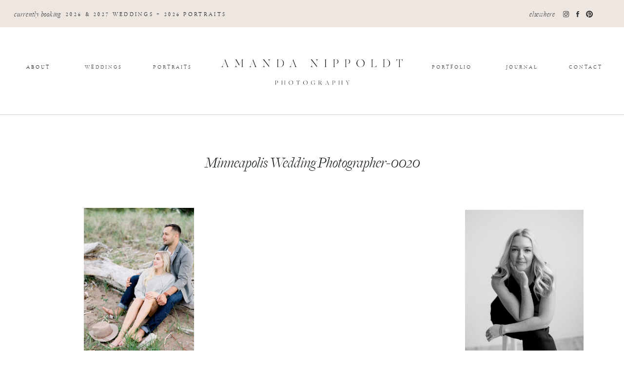

--- FILE ---
content_type: text/html; charset=UTF-8
request_url: https://amandanippoldt.com/duluth-engagement-session-on-lake-superior-tracey-jake/minneapolis-wedding-photographer-0020/
body_size: 22493
content:
<!DOCTYPE html>
<html lang="en-US" class="d">
<head>
<link rel="stylesheet" type="text/css" href="//lib.showit.co/engine/2.6.4/showit.css" />
<meta name='robots' content='index, follow, max-image-preview:large, max-snippet:-1, max-video-preview:-1' />

	<!-- This site is optimized with the Yoast SEO plugin v26.8 - https://yoast.com/product/yoast-seo-wordpress/ -->
	<title>Minneapolis Wedding Photographer-0020 - Amanda Nippoldt Photography</title>
	<link rel="canonical" href="https://amandanippoldt.com/duluth-engagement-session-on-lake-superior-tracey-jake/minneapolis-wedding-photographer-0020/" />
	<meta property="og:locale" content="en_US" />
	<meta property="og:type" content="article" />
	<meta property="og:title" content="Minneapolis Wedding Photographer-0020 - Amanda Nippoldt Photography" />
	<meta property="og:url" content="https://amandanippoldt.com/duluth-engagement-session-on-lake-superior-tracey-jake/minneapolis-wedding-photographer-0020/" />
	<meta property="og:site_name" content="Amanda Nippoldt Photography" />
	<meta property="article:publisher" content="https://www.facebook.com/AmandaNippoldtPhotography/" />
	<meta property="article:modified_time" content="2020-03-28T18:56:14+00:00" />
	<meta property="og:image" content="https://amandanippoldt.com/duluth-engagement-session-on-lake-superior-tracey-jake/minneapolis-wedding-photographer-0020" />
	<meta property="og:image:width" content="630" />
	<meta property="og:image:height" content="837" />
	<meta property="og:image:type" content="image/jpeg" />
	<meta name="twitter:card" content="summary_large_image" />
	<script type="application/ld+json" class="yoast-schema-graph">{"@context":"https://schema.org","@graph":[{"@type":"WebPage","@id":"https://amandanippoldt.com/duluth-engagement-session-on-lake-superior-tracey-jake/minneapolis-wedding-photographer-0020/","url":"https://amandanippoldt.com/duluth-engagement-session-on-lake-superior-tracey-jake/minneapolis-wedding-photographer-0020/","name":"Minneapolis Wedding Photographer-0020 - Amanda Nippoldt Photography","isPartOf":{"@id":"https://amandanippoldt.com/#website"},"primaryImageOfPage":{"@id":"https://amandanippoldt.com/duluth-engagement-session-on-lake-superior-tracey-jake/minneapolis-wedding-photographer-0020/#primaryimage"},"image":{"@id":"https://amandanippoldt.com/duluth-engagement-session-on-lake-superior-tracey-jake/minneapolis-wedding-photographer-0020/#primaryimage"},"thumbnailUrl":"https://amandanippoldt.com/wp-content/uploads/2020/03/Minneapolis-Wedding-Photographer-0020.jpg","datePublished":"2020-03-28T18:35:49+00:00","dateModified":"2020-03-28T18:56:14+00:00","breadcrumb":{"@id":"https://amandanippoldt.com/duluth-engagement-session-on-lake-superior-tracey-jake/minneapolis-wedding-photographer-0020/#breadcrumb"},"inLanguage":"en-US","potentialAction":[{"@type":"ReadAction","target":["https://amandanippoldt.com/duluth-engagement-session-on-lake-superior-tracey-jake/minneapolis-wedding-photographer-0020/"]}]},{"@type":"ImageObject","inLanguage":"en-US","@id":"https://amandanippoldt.com/duluth-engagement-session-on-lake-superior-tracey-jake/minneapolis-wedding-photographer-0020/#primaryimage","url":"https://amandanippoldt.com/wp-content/uploads/2020/03/Minneapolis-Wedding-Photographer-0020.jpg","contentUrl":"https://amandanippoldt.com/wp-content/uploads/2020/03/Minneapolis-Wedding-Photographer-0020.jpg","width":630,"height":837,"caption":"Duluth Wedding Photographer"},{"@type":"BreadcrumbList","@id":"https://amandanippoldt.com/duluth-engagement-session-on-lake-superior-tracey-jake/minneapolis-wedding-photographer-0020/#breadcrumb","itemListElement":[{"@type":"ListItem","position":1,"name":"Home","item":"https://amandanippoldt.com/"},{"@type":"ListItem","position":2,"name":"Duluth Engagement Session on Lake Superior | Tracey + Jake","item":"https://amandanippoldt.com/duluth-engagement-session-on-lake-superior-tracey-jake/"},{"@type":"ListItem","position":3,"name":"Minneapolis Wedding Photographer-0020"}]},{"@type":"WebSite","@id":"https://amandanippoldt.com/#website","url":"https://amandanippoldt.com/","name":"Amanda Nippoldt Photography","description":"Minnesota Fine Art and Film Photographer","publisher":{"@id":"https://amandanippoldt.com/#/schema/person/b30d5fcb117745f3c6957ddf1f7c72a2"},"potentialAction":[{"@type":"SearchAction","target":{"@type":"EntryPoint","urlTemplate":"https://amandanippoldt.com/?s={search_term_string}"},"query-input":{"@type":"PropertyValueSpecification","valueRequired":true,"valueName":"search_term_string"}}],"inLanguage":"en-US"},{"@type":["Person","Organization"],"@id":"https://amandanippoldt.com/#/schema/person/b30d5fcb117745f3c6957ddf1f7c72a2","name":"admin","image":{"@type":"ImageObject","inLanguage":"en-US","@id":"https://amandanippoldt.com/#/schema/person/image/","url":"https://amandanippoldt.com/wp-content/uploads/2024/01/Minnesota-Wedding-Planner_0014-scaled.jpg","contentUrl":"https://amandanippoldt.com/wp-content/uploads/2024/01/Minnesota-Wedding-Planner_0014-scaled.jpg","width":2560,"height":1705,"caption":"admin"},"logo":{"@id":"https://amandanippoldt.com/#/schema/person/image/"},"sameAs":["http://www.amandanippoldt.com","https://www.facebook.com/AmandaNippoldtPhotography/","https://www.instagram.com/amandanippoldtphoto/","https://www.pinterest.com/amandanippoldt/"]}]}</script>
	<!-- / Yoast SEO plugin. -->


<link rel="alternate" type="application/rss+xml" title="Amanda Nippoldt Photography &raquo; Feed" href="https://amandanippoldt.com/feed/" />
<link rel="alternate" type="application/rss+xml" title="Amanda Nippoldt Photography &raquo; Comments Feed" href="https://amandanippoldt.com/comments/feed/" />
<link rel="alternate" type="application/rss+xml" title="Amanda Nippoldt Photography &raquo; Minneapolis Wedding Photographer-0020 Comments Feed" href="https://amandanippoldt.com/duluth-engagement-session-on-lake-superior-tracey-jake/minneapolis-wedding-photographer-0020/feed/" />
<script type="text/javascript">
/* <![CDATA[ */
window._wpemojiSettings = {"baseUrl":"https:\/\/s.w.org\/images\/core\/emoji\/16.0.1\/72x72\/","ext":".png","svgUrl":"https:\/\/s.w.org\/images\/core\/emoji\/16.0.1\/svg\/","svgExt":".svg","source":{"concatemoji":"https:\/\/amandanippoldt.com\/wp-includes\/js\/wp-emoji-release.min.js?ver=6.8.3"}};
/*! This file is auto-generated */
!function(s,n){var o,i,e;function c(e){try{var t={supportTests:e,timestamp:(new Date).valueOf()};sessionStorage.setItem(o,JSON.stringify(t))}catch(e){}}function p(e,t,n){e.clearRect(0,0,e.canvas.width,e.canvas.height),e.fillText(t,0,0);var t=new Uint32Array(e.getImageData(0,0,e.canvas.width,e.canvas.height).data),a=(e.clearRect(0,0,e.canvas.width,e.canvas.height),e.fillText(n,0,0),new Uint32Array(e.getImageData(0,0,e.canvas.width,e.canvas.height).data));return t.every(function(e,t){return e===a[t]})}function u(e,t){e.clearRect(0,0,e.canvas.width,e.canvas.height),e.fillText(t,0,0);for(var n=e.getImageData(16,16,1,1),a=0;a<n.data.length;a++)if(0!==n.data[a])return!1;return!0}function f(e,t,n,a){switch(t){case"flag":return n(e,"\ud83c\udff3\ufe0f\u200d\u26a7\ufe0f","\ud83c\udff3\ufe0f\u200b\u26a7\ufe0f")?!1:!n(e,"\ud83c\udde8\ud83c\uddf6","\ud83c\udde8\u200b\ud83c\uddf6")&&!n(e,"\ud83c\udff4\udb40\udc67\udb40\udc62\udb40\udc65\udb40\udc6e\udb40\udc67\udb40\udc7f","\ud83c\udff4\u200b\udb40\udc67\u200b\udb40\udc62\u200b\udb40\udc65\u200b\udb40\udc6e\u200b\udb40\udc67\u200b\udb40\udc7f");case"emoji":return!a(e,"\ud83e\udedf")}return!1}function g(e,t,n,a){var r="undefined"!=typeof WorkerGlobalScope&&self instanceof WorkerGlobalScope?new OffscreenCanvas(300,150):s.createElement("canvas"),o=r.getContext("2d",{willReadFrequently:!0}),i=(o.textBaseline="top",o.font="600 32px Arial",{});return e.forEach(function(e){i[e]=t(o,e,n,a)}),i}function t(e){var t=s.createElement("script");t.src=e,t.defer=!0,s.head.appendChild(t)}"undefined"!=typeof Promise&&(o="wpEmojiSettingsSupports",i=["flag","emoji"],n.supports={everything:!0,everythingExceptFlag:!0},e=new Promise(function(e){s.addEventListener("DOMContentLoaded",e,{once:!0})}),new Promise(function(t){var n=function(){try{var e=JSON.parse(sessionStorage.getItem(o));if("object"==typeof e&&"number"==typeof e.timestamp&&(new Date).valueOf()<e.timestamp+604800&&"object"==typeof e.supportTests)return e.supportTests}catch(e){}return null}();if(!n){if("undefined"!=typeof Worker&&"undefined"!=typeof OffscreenCanvas&&"undefined"!=typeof URL&&URL.createObjectURL&&"undefined"!=typeof Blob)try{var e="postMessage("+g.toString()+"("+[JSON.stringify(i),f.toString(),p.toString(),u.toString()].join(",")+"));",a=new Blob([e],{type:"text/javascript"}),r=new Worker(URL.createObjectURL(a),{name:"wpTestEmojiSupports"});return void(r.onmessage=function(e){c(n=e.data),r.terminate(),t(n)})}catch(e){}c(n=g(i,f,p,u))}t(n)}).then(function(e){for(var t in e)n.supports[t]=e[t],n.supports.everything=n.supports.everything&&n.supports[t],"flag"!==t&&(n.supports.everythingExceptFlag=n.supports.everythingExceptFlag&&n.supports[t]);n.supports.everythingExceptFlag=n.supports.everythingExceptFlag&&!n.supports.flag,n.DOMReady=!1,n.readyCallback=function(){n.DOMReady=!0}}).then(function(){return e}).then(function(){var e;n.supports.everything||(n.readyCallback(),(e=n.source||{}).concatemoji?t(e.concatemoji):e.wpemoji&&e.twemoji&&(t(e.twemoji),t(e.wpemoji)))}))}((window,document),window._wpemojiSettings);
/* ]]> */
</script>
<style id='wp-emoji-styles-inline-css' type='text/css'>

	img.wp-smiley, img.emoji {
		display: inline !important;
		border: none !important;
		box-shadow: none !important;
		height: 1em !important;
		width: 1em !important;
		margin: 0 0.07em !important;
		vertical-align: -0.1em !important;
		background: none !important;
		padding: 0 !important;
	}
</style>
<link rel='stylesheet' id='wp-block-library-css' href='https://amandanippoldt.com/wp-includes/css/dist/block-library/style.min.css?ver=6.8.3' type='text/css' media='all' />
<style id='classic-theme-styles-inline-css' type='text/css'>
/*! This file is auto-generated */
.wp-block-button__link{color:#fff;background-color:#32373c;border-radius:9999px;box-shadow:none;text-decoration:none;padding:calc(.667em + 2px) calc(1.333em + 2px);font-size:1.125em}.wp-block-file__button{background:#32373c;color:#fff;text-decoration:none}
</style>
<style id='global-styles-inline-css' type='text/css'>
:root{--wp--preset--aspect-ratio--square: 1;--wp--preset--aspect-ratio--4-3: 4/3;--wp--preset--aspect-ratio--3-4: 3/4;--wp--preset--aspect-ratio--3-2: 3/2;--wp--preset--aspect-ratio--2-3: 2/3;--wp--preset--aspect-ratio--16-9: 16/9;--wp--preset--aspect-ratio--9-16: 9/16;--wp--preset--color--black: #000000;--wp--preset--color--cyan-bluish-gray: #abb8c3;--wp--preset--color--white: #ffffff;--wp--preset--color--pale-pink: #f78da7;--wp--preset--color--vivid-red: #cf2e2e;--wp--preset--color--luminous-vivid-orange: #ff6900;--wp--preset--color--luminous-vivid-amber: #fcb900;--wp--preset--color--light-green-cyan: #7bdcb5;--wp--preset--color--vivid-green-cyan: #00d084;--wp--preset--color--pale-cyan-blue: #8ed1fc;--wp--preset--color--vivid-cyan-blue: #0693e3;--wp--preset--color--vivid-purple: #9b51e0;--wp--preset--gradient--vivid-cyan-blue-to-vivid-purple: linear-gradient(135deg,rgba(6,147,227,1) 0%,rgb(155,81,224) 100%);--wp--preset--gradient--light-green-cyan-to-vivid-green-cyan: linear-gradient(135deg,rgb(122,220,180) 0%,rgb(0,208,130) 100%);--wp--preset--gradient--luminous-vivid-amber-to-luminous-vivid-orange: linear-gradient(135deg,rgba(252,185,0,1) 0%,rgba(255,105,0,1) 100%);--wp--preset--gradient--luminous-vivid-orange-to-vivid-red: linear-gradient(135deg,rgba(255,105,0,1) 0%,rgb(207,46,46) 100%);--wp--preset--gradient--very-light-gray-to-cyan-bluish-gray: linear-gradient(135deg,rgb(238,238,238) 0%,rgb(169,184,195) 100%);--wp--preset--gradient--cool-to-warm-spectrum: linear-gradient(135deg,rgb(74,234,220) 0%,rgb(151,120,209) 20%,rgb(207,42,186) 40%,rgb(238,44,130) 60%,rgb(251,105,98) 80%,rgb(254,248,76) 100%);--wp--preset--gradient--blush-light-purple: linear-gradient(135deg,rgb(255,206,236) 0%,rgb(152,150,240) 100%);--wp--preset--gradient--blush-bordeaux: linear-gradient(135deg,rgb(254,205,165) 0%,rgb(254,45,45) 50%,rgb(107,0,62) 100%);--wp--preset--gradient--luminous-dusk: linear-gradient(135deg,rgb(255,203,112) 0%,rgb(199,81,192) 50%,rgb(65,88,208) 100%);--wp--preset--gradient--pale-ocean: linear-gradient(135deg,rgb(255,245,203) 0%,rgb(182,227,212) 50%,rgb(51,167,181) 100%);--wp--preset--gradient--electric-grass: linear-gradient(135deg,rgb(202,248,128) 0%,rgb(113,206,126) 100%);--wp--preset--gradient--midnight: linear-gradient(135deg,rgb(2,3,129) 0%,rgb(40,116,252) 100%);--wp--preset--font-size--small: 13px;--wp--preset--font-size--medium: 20px;--wp--preset--font-size--large: 36px;--wp--preset--font-size--x-large: 42px;--wp--preset--spacing--20: 0.44rem;--wp--preset--spacing--30: 0.67rem;--wp--preset--spacing--40: 1rem;--wp--preset--spacing--50: 1.5rem;--wp--preset--spacing--60: 2.25rem;--wp--preset--spacing--70: 3.38rem;--wp--preset--spacing--80: 5.06rem;--wp--preset--shadow--natural: 6px 6px 9px rgba(0, 0, 0, 0.2);--wp--preset--shadow--deep: 12px 12px 50px rgba(0, 0, 0, 0.4);--wp--preset--shadow--sharp: 6px 6px 0px rgba(0, 0, 0, 0.2);--wp--preset--shadow--outlined: 6px 6px 0px -3px rgba(255, 255, 255, 1), 6px 6px rgba(0, 0, 0, 1);--wp--preset--shadow--crisp: 6px 6px 0px rgba(0, 0, 0, 1);}:where(.is-layout-flex){gap: 0.5em;}:where(.is-layout-grid){gap: 0.5em;}body .is-layout-flex{display: flex;}.is-layout-flex{flex-wrap: wrap;align-items: center;}.is-layout-flex > :is(*, div){margin: 0;}body .is-layout-grid{display: grid;}.is-layout-grid > :is(*, div){margin: 0;}:where(.wp-block-columns.is-layout-flex){gap: 2em;}:where(.wp-block-columns.is-layout-grid){gap: 2em;}:where(.wp-block-post-template.is-layout-flex){gap: 1.25em;}:where(.wp-block-post-template.is-layout-grid){gap: 1.25em;}.has-black-color{color: var(--wp--preset--color--black) !important;}.has-cyan-bluish-gray-color{color: var(--wp--preset--color--cyan-bluish-gray) !important;}.has-white-color{color: var(--wp--preset--color--white) !important;}.has-pale-pink-color{color: var(--wp--preset--color--pale-pink) !important;}.has-vivid-red-color{color: var(--wp--preset--color--vivid-red) !important;}.has-luminous-vivid-orange-color{color: var(--wp--preset--color--luminous-vivid-orange) !important;}.has-luminous-vivid-amber-color{color: var(--wp--preset--color--luminous-vivid-amber) !important;}.has-light-green-cyan-color{color: var(--wp--preset--color--light-green-cyan) !important;}.has-vivid-green-cyan-color{color: var(--wp--preset--color--vivid-green-cyan) !important;}.has-pale-cyan-blue-color{color: var(--wp--preset--color--pale-cyan-blue) !important;}.has-vivid-cyan-blue-color{color: var(--wp--preset--color--vivid-cyan-blue) !important;}.has-vivid-purple-color{color: var(--wp--preset--color--vivid-purple) !important;}.has-black-background-color{background-color: var(--wp--preset--color--black) !important;}.has-cyan-bluish-gray-background-color{background-color: var(--wp--preset--color--cyan-bluish-gray) !important;}.has-white-background-color{background-color: var(--wp--preset--color--white) !important;}.has-pale-pink-background-color{background-color: var(--wp--preset--color--pale-pink) !important;}.has-vivid-red-background-color{background-color: var(--wp--preset--color--vivid-red) !important;}.has-luminous-vivid-orange-background-color{background-color: var(--wp--preset--color--luminous-vivid-orange) !important;}.has-luminous-vivid-amber-background-color{background-color: var(--wp--preset--color--luminous-vivid-amber) !important;}.has-light-green-cyan-background-color{background-color: var(--wp--preset--color--light-green-cyan) !important;}.has-vivid-green-cyan-background-color{background-color: var(--wp--preset--color--vivid-green-cyan) !important;}.has-pale-cyan-blue-background-color{background-color: var(--wp--preset--color--pale-cyan-blue) !important;}.has-vivid-cyan-blue-background-color{background-color: var(--wp--preset--color--vivid-cyan-blue) !important;}.has-vivid-purple-background-color{background-color: var(--wp--preset--color--vivid-purple) !important;}.has-black-border-color{border-color: var(--wp--preset--color--black) !important;}.has-cyan-bluish-gray-border-color{border-color: var(--wp--preset--color--cyan-bluish-gray) !important;}.has-white-border-color{border-color: var(--wp--preset--color--white) !important;}.has-pale-pink-border-color{border-color: var(--wp--preset--color--pale-pink) !important;}.has-vivid-red-border-color{border-color: var(--wp--preset--color--vivid-red) !important;}.has-luminous-vivid-orange-border-color{border-color: var(--wp--preset--color--luminous-vivid-orange) !important;}.has-luminous-vivid-amber-border-color{border-color: var(--wp--preset--color--luminous-vivid-amber) !important;}.has-light-green-cyan-border-color{border-color: var(--wp--preset--color--light-green-cyan) !important;}.has-vivid-green-cyan-border-color{border-color: var(--wp--preset--color--vivid-green-cyan) !important;}.has-pale-cyan-blue-border-color{border-color: var(--wp--preset--color--pale-cyan-blue) !important;}.has-vivid-cyan-blue-border-color{border-color: var(--wp--preset--color--vivid-cyan-blue) !important;}.has-vivid-purple-border-color{border-color: var(--wp--preset--color--vivid-purple) !important;}.has-vivid-cyan-blue-to-vivid-purple-gradient-background{background: var(--wp--preset--gradient--vivid-cyan-blue-to-vivid-purple) !important;}.has-light-green-cyan-to-vivid-green-cyan-gradient-background{background: var(--wp--preset--gradient--light-green-cyan-to-vivid-green-cyan) !important;}.has-luminous-vivid-amber-to-luminous-vivid-orange-gradient-background{background: var(--wp--preset--gradient--luminous-vivid-amber-to-luminous-vivid-orange) !important;}.has-luminous-vivid-orange-to-vivid-red-gradient-background{background: var(--wp--preset--gradient--luminous-vivid-orange-to-vivid-red) !important;}.has-very-light-gray-to-cyan-bluish-gray-gradient-background{background: var(--wp--preset--gradient--very-light-gray-to-cyan-bluish-gray) !important;}.has-cool-to-warm-spectrum-gradient-background{background: var(--wp--preset--gradient--cool-to-warm-spectrum) !important;}.has-blush-light-purple-gradient-background{background: var(--wp--preset--gradient--blush-light-purple) !important;}.has-blush-bordeaux-gradient-background{background: var(--wp--preset--gradient--blush-bordeaux) !important;}.has-luminous-dusk-gradient-background{background: var(--wp--preset--gradient--luminous-dusk) !important;}.has-pale-ocean-gradient-background{background: var(--wp--preset--gradient--pale-ocean) !important;}.has-electric-grass-gradient-background{background: var(--wp--preset--gradient--electric-grass) !important;}.has-midnight-gradient-background{background: var(--wp--preset--gradient--midnight) !important;}.has-small-font-size{font-size: var(--wp--preset--font-size--small) !important;}.has-medium-font-size{font-size: var(--wp--preset--font-size--medium) !important;}.has-large-font-size{font-size: var(--wp--preset--font-size--large) !important;}.has-x-large-font-size{font-size: var(--wp--preset--font-size--x-large) !important;}
:where(.wp-block-post-template.is-layout-flex){gap: 1.25em;}:where(.wp-block-post-template.is-layout-grid){gap: 1.25em;}
:where(.wp-block-columns.is-layout-flex){gap: 2em;}:where(.wp-block-columns.is-layout-grid){gap: 2em;}
:root :where(.wp-block-pullquote){font-size: 1.5em;line-height: 1.6;}
</style>
<link rel='stylesheet' id='pub-style-css' href='https://amandanippoldt.com/wp-content/themes/showit/pubs/kmmhgk-ytaiwblkj6brggg/20260119205620Spa4dew/assets/pub.css?ver=1768856187' type='text/css' media='all' />
<script type="text/javascript" src="https://amandanippoldt.com/wp-includes/js/jquery/jquery.min.js?ver=3.7.1" id="jquery-core-js"></script>
<script type="text/javascript" id="jquery-core-js-after">
/* <![CDATA[ */
$ = jQuery;
/* ]]> */
</script>
<script type="text/javascript" src="https://amandanippoldt.com/wp-content/themes/showit/pubs/kmmhgk-ytaiwblkj6brggg/20260119205620Spa4dew/assets/pub.js?ver=1768856187" id="pub-script-js"></script>
<link rel="https://api.w.org/" href="https://amandanippoldt.com/wp-json/" /><link rel="alternate" title="JSON" type="application/json" href="https://amandanippoldt.com/wp-json/wp/v2/media/7468" /><link rel="EditURI" type="application/rsd+xml" title="RSD" href="https://amandanippoldt.com/xmlrpc.php?rsd" />
<link rel='shortlink' href='https://amandanippoldt.com/?p=7468' />
<link rel="alternate" title="oEmbed (JSON)" type="application/json+oembed" href="https://amandanippoldt.com/wp-json/oembed/1.0/embed?url=https%3A%2F%2Famandanippoldt.com%2Fduluth-engagement-session-on-lake-superior-tracey-jake%2Fminneapolis-wedding-photographer-0020%2F" />
<link rel="alternate" title="oEmbed (XML)" type="text/xml+oembed" href="https://amandanippoldt.com/wp-json/oembed/1.0/embed?url=https%3A%2F%2Famandanippoldt.com%2Fduluth-engagement-session-on-lake-superior-tracey-jake%2Fminneapolis-wedding-photographer-0020%2F&#038;format=xml" />

<meta charset="UTF-8" />
<meta name="viewport" content="width=device-width, initial-scale=1" />
<link rel="icon" type="image/png" href="//static.showit.co/200/Fr8p5hyeSWqTdhU5VbtGmQ/56925/artboard_172000_1.png" />
<link rel="preconnect" href="https://static.showit.co" />

<link rel="preconnect" href="https://fonts.googleapis.com">
<link rel="preconnect" href="https://fonts.gstatic.com" crossorigin>
<link href="https://fonts.googleapis.com/css?family=Cormorant+Garamond:regular|Cormorant+Garamond:italic|Questrial:regular" rel="stylesheet" type="text/css"/>
<style>
@font-face{font-family:Above the Beyond Serif;src:url('//static.showit.co/file/jUcLLJhoTEyljYVEp13dFg/56925/atbserif-rg-webfont.woff');}
@font-face{font-family:Freight Big Light Italic;src:url('//static.showit.co/file/VtCRX9dOSwa_J7gOS7of9g/56925/freight_big_light_italic-webfont.woff');}
@font-face{font-family:Cormorant Garamond Light;src:url('//static.showit.co/file/AgxlqxtpQx-Cys29xhopmw/56925/cormorantgaramond-light.woff');}
@font-face{font-family:Made Canvas Light;src:url('//static.showit.co/file/e4C808uxS2KMWwo-soMU8A/56925/made_canvas_light-webfont.woff');}
@font-face{font-family:LaBohemia Regular;src:url('//static.showit.co/file/bSJop-DlT8aq4YYqTGEYdg/56925/labohemiaregular.woff');}
</style>
<script id="init_data" type="application/json">
{"mobile":{"w":320},"desktop":{"w":1200,"bgFillType":"color","bgColor":"#000000:0"},"sid":"kmmhgk-ytaiwblkj6brggg","break":768,"assetURL":"//static.showit.co","contactFormId":"56925/142963","cfAction":"aHR0cHM6Ly9jbGllbnRzZXJ2aWNlLnNob3dpdC5jby9jb250YWN0Zm9ybQ==","sgAction":"aHR0cHM6Ly9jbGllbnRzZXJ2aWNlLnNob3dpdC5jby9zb2NpYWxncmlk","blockData":[{"slug":"navigation","visible":"a","states":[],"d":{"h":234,"w":1200,"locking":{"scrollOffset":1},"bgFillType":"color","bgColor":"#ffffff","bgMediaType":"none"},"m":{"h":151,"w":320,"locking":{},"bgFillType":"color","bgColor":"#ffffff","bgMediaType":"none"}},{"slug":"line","visible":"a","states":[],"d":{"h":51,"w":1200,"bgFillType":"color","bgColor":"colors-7","bgMediaType":"none"},"m":{"h":9,"w":320,"bgFillType":"color","bgColor":"colors-7","bgMediaType":"none"}},{"slug":"title","visible":"a","states":[],"d":{"h":118,"w":1200,"nature":"dH","bgFillType":"color","bgColor":"colors-7","bgMediaType":"none"},"m":{"h":127,"w":320,"nature":"dH","bgFillType":"color","bgColor":"colors-7","bgMediaType":"none"}},{"slug":"sidebar","visible":"d","states":[],"d":{"h":1,"w":1200,"bgFillType":"color","bgColor":"#FFFFFF","bgMediaType":"none"},"m":{"h":1571,"w":320,"bgFillType":"color","bgColor":"#FFFFFF","bgMediaType":"none"}},{"slug":"post-text","visible":"a","states":[],"d":{"h":1182,"w":1200,"nature":"dH","bgFillType":"color","bgColor":"#FFFFFF","bgMediaType":"none"},"m":{"h":655,"w":320,"nature":"dH","bgFillType":"color","bgColor":"#FFFFFF","bgMediaType":"none"}},{"slug":"post-comments-1","visible":"a","states":[],"d":{"h":100,"w":1200,"nature":"dH","bgFillType":"color","bgColor":"#FFFFFF","bgMediaType":"none"},"m":{"h":55,"w":320,"nature":"dH","bgFillType":"color","bgColor":"#FFFFFF","bgMediaType":"none"}},{"slug":"comments-form","visible":"a","states":[],"d":{"h":88,"w":1200,"nature":"dH","bgFillType":"color","bgColor":"#FFFFFF","bgMediaType":"none"},"m":{"h":260,"w":320,"nature":"dH","bgFillType":"color","bgColor":"#FFFFFF","bgMediaType":"none"}},{"slug":"next-and-prev-posts","visible":"a","states":[],"d":{"h":151,"w":1200,"nature":"dH","bgFillType":"color","bgColor":"colors-7","bgMediaType":"none"},"m":{"h":181,"w":320,"nature":"dH","bgFillType":"color","bgColor":"#FFFFFF","bgMediaType":"none"}},{"slug":"popular-posts","visible":"a","states":[],"d":{"h":1218,"w":1200,"bgFillType":"color","bgColor":"colors-7","bgMediaType":"none"},"m":{"h":2402,"w":320,"bgFillType":"color","bgColor":"colors-7","bgMediaType":"none"}},{"slug":"lead-magnet","visible":"a","states":[],"d":{"h":707,"w":1200,"bgFillType":"color","bgColor":"colors-7","bgMediaType":"none"},"m":{"h":664,"w":320,"bgFillType":"color","bgColor":"colors-7","bgMediaType":"none"}},{"slug":"footer","visible":"a","states":[],"d":{"h":788,"w":1200,"bgFillType":"color","bgColor":"colors-7","bgMediaType":"none"},"m":{"h":1123,"w":320,"bgFillType":"color","bgColor":"colors-7","bgMediaType":"none"}},{"slug":"mobile-nav","visible":"m","states":[],"d":{"h":400,"w":1200,"bgFillType":"color","bgColor":"#FFFFFF","bgMediaType":"none"},"m":{"h":586,"w":320,"locking":{"side":"t"},"nature":"wH","bgFillType":"color","bgColor":"colors-2","bgMediaType":"none"}}],"elementData":[{"type":"text","visible":"d","id":"navigation_0","blockId":"navigation","m":{"x":122,"y":18,"w":75.60000000000001,"h":14,"a":0},"d":{"x":1127,"y":131,"w":69,"h":16,"a":0}},{"type":"text","visible":"d","id":"navigation_1","blockId":"navigation","m":{"x":122,"y":18,"w":75.60000000000001,"h":14,"a":0},"d":{"x":995,"y":131,"w":70,"h":16,"a":0}},{"type":"text","visible":"d","id":"navigation_2","blockId":"navigation","m":{"x":122,"y":18,"w":75.60000000000001,"h":14,"a":0},"d":{"x":841,"y":131,"w":92,"h":16,"a":0}},{"type":"text","visible":"d","id":"navigation_3","blockId":"navigation","m":{"x":122,"y":18,"w":75.60000000000001,"h":14,"a":0},"d":{"x":274,"y":131,"w":80,"h":16,"a":0}},{"type":"text","visible":"d","id":"navigation_4","blockId":"navigation","m":{"x":122,"y":18,"w":75.60000000000001,"h":14,"a":0},"d":{"x":134,"y":131,"w":76,"h":16,"a":0}},{"type":"text","visible":"d","id":"navigation_5","blockId":"navigation","m":{"x":122,"y":18,"w":75.60000000000001,"h":14,"a":0},"d":{"x":14,"y":131,"w":48,"h":16,"a":0}},{"type":"simple","visible":"a","id":"navigation_6","blockId":"navigation","m":{"x":0,"y":0,"w":330,"h":63,"a":0},"d":{"x":-46,"y":-5,"w":1399,"h":61,"a":0,"lockH":"s"}},{"type":"icon","visible":"m","id":"navigation_7","blockId":"navigation","m":{"x":8,"y":78,"w":40,"h":44,"a":0},"d":{"x":575,"y":350,"w":100,"h":100,"a":0},"pc":[{"type":"show","block":"mobile-nav"}]},{"type":"icon","visible":"d","id":"navigation_8","blockId":"navigation","m":{"x":135,"y":56,"w":50,"h":50,"a":0},"d":{"x":1121,"y":19,"w":16,"h":20,"a":0,"lockH":"r"}},{"type":"icon","visible":"d","id":"navigation_9","blockId":"navigation","m":{"x":135,"y":56,"w":50,"h":50,"a":0},"d":{"x":1097,"y":19,"w":16,"h":20,"a":0,"lockH":"r"}},{"type":"icon","visible":"d","id":"navigation_10","blockId":"navigation","m":{"x":135,"y":56,"w":50,"h":50,"a":0},"d":{"x":1073,"y":19,"w":16,"h":20,"a":0,"lockH":"r"}},{"type":"text","visible":"d","id":"navigation_11","blockId":"navigation","m":{"x":90,"y":13,"w":130,"h":24,"a":0},"d":{"x":1006,"y":16,"w":68,"h":24,"a":0,"lockH":"r"}},{"type":"text","visible":"a","id":"navigation_12","blockId":"navigation","m":{"x":-3,"y":38,"w":326,"h":24,"a":0},"d":{"x":135,"y":22,"w":440,"h":11,"a":0,"lockH":"l"}},{"type":"text","visible":"a","id":"navigation_13","blockId":"navigation","m":{"x":95,"y":10,"w":130,"h":24,"a":0},"d":{"x":29,"y":16,"w":100,"h":24,"a":0,"lockH":"l"}},{"type":"graphic","visible":"a","id":"navigation_14","blockId":"navigation","m":{"x":48,"y":86,"w":224,"h":47,"a":0},"d":{"x":414,"y":104,"w":372,"h":88,"a":0},"c":{"key":"O9USqqlhSy2gTa5e8g-ycA/56925/artboard_132000.png","aspect_ratio":4.75059}},{"type":"simple","visible":"a","id":"line_0","blockId":"line","m":{"x":-25,"y":3,"w":361,"h":1,"a":0},"d":{"x":-59,"y":1,"w":1318,"h":1,"a":0,"lockH":"s"}},{"type":"text","visible":"a","id":"title_0","blockId":"title","m":{"x":32,"y":54,"w":257,"h":66,"a":0},"d":{"x":234,"y":30,"w":733,"h":80,"a":0}},{"type":"text","visible":"a","id":"title_1","blockId":"title","m":{"x":19,"y":31,"w":282,"h":15,"a":0},"d":{"x":446,"y":5,"w":309,"h":15,"a":0}},{"type":"text","visible":"a","id":"sidebar_0","blockId":"sidebar","m":{"x":82,"y":1020,"w":192,"h":31,"a":0},"d":{"x":945,"y":927,"w":203,"h":32,"a":0}},{"type":"simple","visible":"a","id":"sidebar_1","blockId":"sidebar","m":{"x":36,"y":919,"w":243,"h":1,"a":180},"d":{"x":909,"y":835,"w":243,"h":1,"a":180}},{"type":"simple","visible":"a","id":"sidebar_2","blockId":"sidebar","m":{"x":36,"y":836,"w":243,"h":53,"a":0},"d":{"x":914,"y":767,"w":243,"h":44,"a":0}},{"type":"text","visible":"a","id":"sidebar_3","blockId":"sidebar","m":{"x":38,"y":1383,"w":238,"h":17,"a":0},"d":{"x":909,"y":1214,"w":238,"h":30,"a":0}},{"type":"simple","visible":"a","id":"sidebar_4","blockId":"sidebar","m":{"x":36,"y":1347,"w":243,"h":1,"a":180},"d":{"x":909,"y":1187,"w":243,"h":1,"a":180}},{"type":"text","visible":"a","id":"sidebar_5","blockId":"sidebar","m":{"x":38,"y":1422,"w":147,"h":15,"a":0},"d":{"x":955,"y":1260,"w":147,"h":15,"a":0}},{"type":"text","visible":"a","id":"sidebar_6","blockId":"sidebar","m":{"x":38,"y":1449,"w":147,"h":18,"a":0},"d":{"x":955,"y":1286,"w":147,"h":18,"a":0}},{"type":"text","visible":"a","id":"sidebar_7","blockId":"sidebar","m":{"x":38,"y":1477,"w":147,"h":19,"a":0},"d":{"x":955,"y":1314,"w":147,"h":19,"a":0}},{"type":"text","visible":"a","id":"sidebar_8","blockId":"sidebar","m":{"x":38,"y":1506,"w":147,"h":19,"a":0},"d":{"x":955,"y":1373,"w":147,"h":19,"a":0}},{"type":"simple","visible":"a","id":"sidebar_9","blockId":"sidebar","m":{"x":36,"y":774,"w":243,"h":1,"a":180},"d":{"x":914,"y":721,"w":243,"h":1,"a":180}},{"type":"text","visible":"a","id":"sidebar_10","blockId":"sidebar","m":{"x":36,"y":840,"w":242,"h":33,"a":0},"d":{"x":915,"y":776,"w":242,"h":33,"a":0}},{"type":"text","visible":"a","id":"sidebar_11","blockId":"sidebar","m":{"x":38,"y":812,"w":238,"h":14,"a":0},"d":{"x":917,"y":741,"w":238,"h":14,"a":0}},{"type":"text","visible":"a","id":"sidebar_12","blockId":"sidebar","m":{"x":38,"y":959,"w":238,"h":26,"a":0},"d":{"x":909,"y":864,"w":238,"h":26,"a":0}},{"type":"graphic","visible":"a","id":"sidebar_13","blockId":"sidebar","m":{"x":35,"y":52,"w":243,"h":308,"a":0},"d":{"x":914,"y":28,"w":243,"h":308,"a":0,"gs":{"s":0}},"c":{"key":"Hfuw2K-QR3I1hSVdh0jDwA/56925/headshots_0037.jpg","aspect_ratio":0.75005}},{"type":"text","visible":"a","id":"sidebar_14","blockId":"sidebar","m":{"x":35,"y":475,"w":236,"h":206,"a":0},"d":{"x":918,"y":457,"w":236,"h":206,"a":0}},{"type":"text","visible":"a","id":"sidebar_15","blockId":"sidebar","m":{"x":35,"y":387,"w":251,"h":32,"a":0},"d":{"x":910,"y":371,"w":251,"h":32,"a":0}},{"type":"text","visible":"a","id":"sidebar_16","blockId":"sidebar","m":{"x":35,"y":429,"w":218,"h":36,"a":0},"d":{"x":917,"y":412,"w":237,"h":54,"a":0}},{"type":"text","visible":"a","id":"sidebar_17","blockId":"sidebar","m":{"x":38,"y":1019,"w":33,"h":29,"a":0},"d":{"x":909,"y":922,"w":26,"h":35,"a":0}},{"type":"text","visible":"a","id":"sidebar_18","blockId":"sidebar","m":{"x":82,"y":1080,"w":203,"h":40,"a":0},"d":{"x":945,"y":971,"w":203,"h":40,"a":0}},{"type":"text","visible":"a","id":"sidebar_19","blockId":"sidebar","m":{"x":38,"y":1080,"w":39,"h":32,"a":0},"d":{"x":909,"y":972,"w":26,"h":37,"a":0}},{"type":"text","visible":"a","id":"sidebar_20","blockId":"sidebar","m":{"x":82,"y":1143,"w":203,"h":40,"a":0},"d":{"x":945,"y":1030,"w":226,"h":33,"a":0}},{"type":"text","visible":"a","id":"sidebar_21","blockId":"sidebar","m":{"x":38,"y":1146,"w":31,"h":22,"a":0},"d":{"x":909,"y":1024,"w":26,"h":37,"a":0}},{"type":"text","visible":"a","id":"sidebar_22","blockId":"sidebar","m":{"x":82,"y":1207,"w":203,"h":40,"a":0},"d":{"x":945,"y":1076,"w":203,"h":40,"a":0}},{"type":"text","visible":"a","id":"sidebar_23","blockId":"sidebar","m":{"x":38,"y":1207,"w":25,"h":27,"a":0},"d":{"x":909,"y":1076,"w":26,"h":38,"a":0}},{"type":"text","visible":"a","id":"sidebar_24","blockId":"sidebar","m":{"x":82,"y":1269,"w":171,"h":40,"a":0},"d":{"x":946,"y":1127,"w":203,"h":40,"a":0}},{"type":"text","visible":"a","id":"sidebar_25","blockId":"sidebar","m":{"x":38,"y":1269,"w":37,"h":27,"a":0},"d":{"x":909,"y":1127,"w":26,"h":39,"a":0}},{"type":"text","visible":"a","id":"sidebar_26","blockId":"sidebar","m":{"x":37,"y":720,"w":234,"h":16,"a":0},"d":{"x":919,"y":668,"w":234,"h":24,"a":0}},{"type":"simple","visible":"a","id":"sidebar_27","blockId":"sidebar","m":{"x":37,"y":741,"w":93,"h":1,"a":0},"d":{"x":990,"y":691,"w":92,"h":1,"a":0}},{"type":"text","visible":"a","id":"sidebar_28","blockId":"sidebar","m":{"x":38,"y":1506,"w":147,"h":19,"a":0},"d":{"x":955,"y":1344,"w":147,"h":19,"a":0}},{"type":"text","visible":"a","id":"post-text_0","blockId":"post-text","m":{"x":23,"y":16,"w":275,"h":616,"a":0},"d":{"x":132,"y":23,"w":730,"h":1144,"a":0}},{"type":"text","visible":"a","id":"post-comments-1_0","blockId":"post-comments-1","m":{"x":28,"y":22,"w":243,"h":15,"a":0},"d":{"x":132,"y":46,"w":738,"h":41,"a":0}},{"type":"text","visible":"a","id":"comments-form_0","blockId":"comments-form","m":{"x":29,"y":28,"w":271,"h":196,"a":0},"d":{"x":132,"y":42,"w":729,"h":132,"a":0}},{"type":"text","visible":"a","id":"next-and-prev-posts_0","blockId":"next-and-prev-posts","m":{"x":37,"y":68,"w":250,"h":15,"a":0},"d":{"x":34,"y":77,"w":541,"h":19,"a":0}},{"type":"text","visible":"a","id":"next-and-prev-posts_1","blockId":"next-and-prev-posts","m":{"x":34,"y":117,"w":250,"h":50,"a":0},"d":{"x":630,"y":77,"w":515,"h":19,"a":0}},{"type":"simple","visible":"a","id":"next-and-prev-posts_2","blockId":"next-and-prev-posts","m":{"x":147,"y":96,"w":27,"h":1,"a":0},"d":{"x":600,"y":59,"w":1,"h":44,"a":180}},{"type":"text","visible":"a","id":"popular-posts_0","blockId":"popular-posts","m":{"x":37,"y":65,"w":246,"h":16,"a":0},"d":{"x":387,"y":141,"w":428,"h":16,"a":0}},{"type":"text","visible":"a","id":"popular-posts_1","blockId":"popular-posts","m":{"x":29,"y":88,"w":262,"h":90,"a":0},"d":{"x":274,"y":171,"w":653,"h":68,"a":0}},{"type":"text","visible":"a","id":"popular-posts_2","blockId":"popular-posts","m":{"x":30,"y":2318,"w":261,"h":40,"a":0},"d":{"x":862,"y":966,"w":154,"h":30,"a":0}},{"type":"simple","visible":"a","id":"popular-posts_3","blockId":"popular-posts","m":{"x":98,"y":2340,"w":125,"h":1,"a":0},"d":{"x":862,"y":988,"w":122,"h":1,"a":0}},{"type":"text","visible":"a","id":"popular-posts_4","blockId":"popular-posts","m":{"x":22,"y":2234,"w":276,"h":87,"a":0},"d":{"x":862,"y":860,"w":269,"h":85,"a":0}},{"type":"graphic","visible":"a","id":"popular-posts_5","blockId":"popular-posts","m":{"x":70,"y":2026,"w":180,"h":180,"a":0},"d":{"x":619,"y":824,"w":200,"h":200,"a":0,"gs":{"s":100},"trIn":{"cl":"fadeIn","d":"0.5","dl":"0"}},"c":{"key":"tl5-pOYhSB6s-BD9QnW15A/56925/como-conservatory-engagement_0023.jpg","aspect_ratio":0.75483}},{"type":"text","visible":"a","id":"popular-posts_6","blockId":"popular-posts","m":{"x":30,"y":1947,"w":261,"h":40,"a":0},"d":{"x":860,"y":708,"w":154,"h":31,"a":0}},{"type":"simple","visible":"a","id":"popular-posts_7","blockId":"popular-posts","m":{"x":98,"y":1969,"w":125,"h":1,"a":0},"d":{"x":860,"y":730,"w":122,"h":1,"a":0}},{"type":"text","visible":"a","id":"popular-posts_8","blockId":"popular-posts","m":{"x":37,"y":1833,"w":247,"h":87,"a":0},"d":{"x":860,"y":602,"w":269,"h":85,"a":0}},{"type":"graphic","visible":"a","id":"popular-posts_9","blockId":"popular-posts","m":{"x":70,"y":1625,"w":180,"h":180,"a":0},"d":{"x":617,"y":566,"w":200,"h":200,"a":0,"gs":{"s":0},"trIn":{"cl":"fadeIn","d":"0.5","dl":"0"}},"c":{"key":"EGDdQj_SSpOEldZsne9-8g/56925/duluth-beach-engagement-session081.jpg","aspect_ratio":0.75288}},{"type":"text","visible":"a","id":"popular-posts_10","blockId":"popular-posts","m":{"x":30,"y":1542,"w":261,"h":40,"a":0},"d":{"x":859,"y":447,"w":154,"h":30,"a":0}},{"type":"simple","visible":"a","id":"popular-posts_11","blockId":"popular-posts","m":{"x":98,"y":1564,"w":125,"h":1,"a":0},"d":{"x":859,"y":469,"w":122,"h":1,"a":0}},{"type":"text","visible":"a","id":"popular-posts_12","blockId":"popular-posts","m":{"x":32,"y":1487,"w":256,"h":87,"a":0},"d":{"x":859,"y":341,"w":269,"h":85,"a":0}},{"type":"graphic","visible":"a","id":"popular-posts_13","blockId":"popular-posts","m":{"x":70,"y":1280,"w":180,"h":180,"a":0},"d":{"x":617,"y":305,"w":200,"h":200,"a":0,"gs":{"s":50},"trIn":{"cl":"fadeIn","d":"0.5","dl":"0"}},"c":{"key":"Mi8I4KZQTECiZq655NsA1w/56925/amanda-nippoldt-photography-0020.jpg","aspect_ratio":0.75269}},{"type":"simple","visible":"a","id":"popular-posts_14","blockId":"popular-posts","m":{"x":98,"y":1228,"w":125,"h":1,"a":0},"d":{"x":314,"y":988,"w":122,"h":1,"a":0}},{"type":"text","visible":"a","id":"popular-posts_15","blockId":"popular-posts","m":{"x":30,"y":1206,"w":261,"h":40,"a":0},"d":{"x":314,"y":966,"w":154,"h":27,"a":0}},{"type":"text","visible":"a","id":"popular-posts_16","blockId":"popular-posts","m":{"x":43,"y":1152,"w":234,"h":56,"a":0},"d":{"x":314,"y":860,"w":269,"h":85,"a":0}},{"type":"graphic","visible":"a","id":"popular-posts_17","blockId":"popular-posts","m":{"x":70,"y":944,"w":180,"h":180,"a":0},"d":{"x":71,"y":824,"w":200,"h":200,"a":0,"gs":{"s":50},"trIn":{"cl":"fadeIn","d":"0.5","dl":"0"}},"c":{"key":"zJrzYaekTeW01rkn4F7X8w/56925/hutton-house-wedding-0052.jpg","aspect_ratio":0.66737}},{"type":"simple","visible":"a","id":"popular-posts_18","blockId":"popular-posts","m":{"x":103,"y":884,"w":114,"h":1,"a":0},"d":{"x":312,"y":730,"w":122,"h":1,"a":0}},{"type":"text","visible":"a","id":"popular-posts_19","blockId":"popular-posts","m":{"x":30,"y":862,"w":261,"h":40,"a":0},"d":{"x":312,"y":708,"w":154,"h":36,"a":0}},{"type":"text","visible":"a","id":"popular-posts_20","blockId":"popular-posts","m":{"x":30,"y":778,"w":261,"h":87,"a":0},"d":{"x":312,"y":602,"w":269,"h":85,"a":0}},{"type":"graphic","visible":"a","id":"popular-posts_21","blockId":"popular-posts","m":{"x":70,"y":570,"w":180,"h":180,"a":0,"gs":{"s":0}},"d":{"x":69,"y":566,"w":200,"h":200,"a":0,"gs":{"s":10},"trIn":{"cl":"fadeIn","d":"0.5","dl":"0"}},"c":{"key":"yIfP66iwTJ215NDkm9v-ag/56925/minneapolis-photographer-0009.jpg","aspect_ratio":0.75269}},{"type":"simple","visible":"a","id":"popular-posts_22","blockId":"popular-posts","m":{"x":97,"y":519,"w":125,"h":1,"a":0},"d":{"x":312,"y":469,"w":122,"h":1,"a":0}},{"type":"text","visible":"a","id":"popular-posts_23","blockId":"popular-posts","m":{"x":30,"y":497,"w":261,"h":40,"a":0},"d":{"x":312,"y":447,"w":154,"h":41,"a":0}},{"type":"text","visible":"a","id":"popular-posts_24","blockId":"popular-posts","m":{"x":22,"y":413,"w":276,"h":87,"a":0},"d":{"x":312,"y":341,"w":269,"h":85,"a":0}},{"type":"graphic","visible":"a","id":"popular-posts_25","blockId":"popular-posts","m":{"x":70,"y":205,"w":180,"h":180,"a":0},"d":{"x":69,"y":305,"w":200,"h":200,"a":0,"gs":{"s":10},"trIn":{"cl":"fadeIn","d":"0.5","dl":"0"}},"c":{"key":"DAs9glnzRQ2BajLjZwWhpg/56925/me-engagement-0025.jpg","aspect_ratio":0.73529}},{"type":"simple","visible":"a","id":"lead-magnet_0","blockId":"lead-magnet","m":{"x":0,"y":121,"w":320,"h":208,"a":0},"d":{"x":-8,"y":134,"w":1216,"h":429,"a":0,"lockH":"s"}},{"type":"graphic","visible":"a","id":"lead-magnet_1","blockId":"lead-magnet","m":{"x":47,"y":67,"w":227,"h":315,"a":0,"gs":{"s":20}},"d":{"x":93,"y":92,"w":384,"h":513,"a":0,"gs":{"s":50},"trIn":{"cl":"fadeIn","d":"0.5","dl":"0"}},"c":{"key":"iD57_eyfTpGXeIOOJWdemQ/56925/downtown-minneapolis-wedding090.jpg","aspect_ratio":0.75295}},{"type":"text","visible":"a","id":"lead-magnet_2","blockId":"lead-magnet","m":{"x":29,"y":427,"w":263,"h":39,"a":0},"d":{"x":643,"y":251,"w":438,"h":19,"a":0}},{"type":"text","visible":"a","id":"lead-magnet_3","blockId":"lead-magnet","m":{"x":28,"y":454,"w":265,"h":82,"a":0},"d":{"x":618,"y":287,"w":488,"h":78,"a":0}},{"type":"text","visible":"a","id":"lead-magnet_4","blockId":"lead-magnet","m":{"x":31,"y":587,"w":261,"h":40,"a":0},"d":{"x":714,"y":414,"w":296,"h":13,"a":0}},{"type":"simple","visible":"a","id":"lead-magnet_5","blockId":"lead-magnet","m":{"x":59,"y":571,"w":206,"h":45,"a":0},"d":{"x":753,"y":398,"w":219,"h":45,"a":0}},{"type":"text","visible":"a","id":"footer_0","blockId":"footer","m":{"x":12,"y":1084,"w":297,"h":29,"a":0},"d":{"x":272,"y":755,"w":657,"h":21,"a":0}},{"type":"text","visible":"a","id":"footer_1","blockId":"footer","m":{"x":8,"y":1070,"w":304,"h":13,"a":0},"d":{"x":314,"y":736,"w":572,"h":13,"a":0}},{"type":"simple","visible":"a","id":"footer_2","blockId":"footer","m":{"x":-16,"y":883,"w":363,"h":1,"a":0},"d":{"x":-43,"y":700,"w":1323,"h":1,"a":0,"lockH":"s"}},{"type":"social","visible":"a","id":"footer_3","blockId":"footer","m":{"x":-5,"y":912,"w":347,"h":107,"a":0},"d":{"x":-3,"y":482,"w":1206,"h":185,"a":0,"lockH":"s"}},{"type":"svg","visible":"a","id":"footer_4","blockId":"footer","m":{"x":60,"y":626,"w":201,"h":163,"a":0},"d":{"x":924,"y":104,"w":216,"h":221,"a":0},"c":{"key":"9WWOBULqSVe5XIuOtb5KNg/56925/artboard_162000.svg","aspect_ratio":1.2}},{"type":"simple","visible":"a","id":"footer_5","blockId":"footer","m":{"x":-15,"y":1045,"w":395,"h":1,"a":0},"d":{"x":-32,"y":447,"w":1308,"h":1,"a":0,"lockH":"s"}},{"type":"text","visible":"a","id":"footer_6","blockId":"footer","m":{"x":56,"y":793,"w":210,"h":34,"a":0},"d":{"x":877,"y":307,"w":310,"h":19,"a":0}},{"type":"text","visible":"a","id":"footer_7","blockId":"footer","m":{"x":29,"y":812,"w":263,"h":15,"a":0},"d":{"x":900,"y":325,"w":264,"h":30,"a":0}},{"type":"simple","visible":"a","id":"footer_8","blockId":"footer","m":{"x":-39,"y":577,"w":382,"h":1,"a":0},"d":{"x":709,"y":229,"w":290,"h":1,"a":90}},{"type":"text","visible":"a","id":"footer_9","blockId":"footer","m":{"x":82,"y":477,"w":156,"h":11,"a":0},"d":{"x":530,"y":235,"w":101,"h":16,"a":0}},{"type":"text","visible":"a","id":"footer_10","blockId":"footer","m":{"x":82,"y":447,"w":156,"h":14,"a":0},"d":{"x":530,"y":205,"w":144,"h":16,"a":0}},{"type":"text","visible":"a","id":"footer_11","blockId":"footer","m":{"x":62,"y":418,"w":196,"h":11,"a":0},"d":{"x":530,"y":174,"w":170,"h":16,"a":0}},{"type":"text","visible":"a","id":"footer_12","blockId":"footer","m":{"x":29,"y":377,"w":262,"h":15,"a":0},"d":{"x":530,"y":133,"w":205,"h":16,"a":0}},{"type":"text","visible":"a","id":"footer_13","blockId":"footer","m":{"x":82,"y":325,"w":156,"h":11,"a":0},"d":{"x":269,"y":235,"w":101,"h":16,"a":0}},{"type":"text","visible":"a","id":"footer_14","blockId":"footer","m":{"x":82,"y":291,"w":156,"h":14,"a":0},"d":{"x":269,"y":205,"w":115,"h":16,"a":0}},{"type":"text","visible":"a","id":"footer_16","blockId":"footer","m":{"x":82,"y":228,"w":156,"h":11,"a":0},"d":{"x":49,"y":266,"w":101,"h":16,"a":0}},{"type":"text","visible":"a","id":"footer_17","blockId":"footer","m":{"x":82,"y":195,"w":156,"h":11,"a":0},"d":{"x":49,"y":235,"w":101,"h":16,"a":0}},{"type":"text","visible":"a","id":"footer_18","blockId":"footer","m":{"x":82,"y":162,"w":156,"h":14,"a":0},"d":{"x":49,"y":205,"w":72,"h":16,"a":0}},{"type":"text","visible":"a","id":"footer_19","blockId":"footer","m":{"x":62,"y":131,"w":196,"h":11,"a":0},"d":{"x":49,"y":174,"w":70,"h":16,"a":0}},{"type":"text","visible":"a","id":"footer_20","blockId":"footer","m":{"x":29,"y":84,"w":262,"h":15,"a":0},"d":{"x":49,"y":133,"w":386,"h":16,"a":0}},{"type":"simple","visible":"a","id":"footer_21","blockId":"footer","m":{"x":-5,"y":4,"w":385,"h":1,"a":0},"d":{"x":-37,"y":10,"w":1312,"h":1,"a":0,"lockH":"s"}},{"type":"text","visible":"a","id":"footer_22","blockId":"footer","m":{"x":82,"y":259,"w":156,"h":11,"a":0},"d":{"x":269,"y":174,"w":101,"h":16,"a":0}},{"type":"icon","visible":"m","id":"mobile-nav_0","blockId":"mobile-nav","m":{"x":282,"y":9,"w":30,"h":30,"a":0,"lockV":"t"},"d":{"x":575,"y":175,"w":100,"h":100,"a":0},"pc":[{"type":"hide","block":"mobile-nav"}]},{"type":"simple","visible":"a","id":"mobile-nav_1","blockId":"mobile-nav","m":{"x":150,"y":384,"w":22,"h":1,"a":90,"lockV":"t"},"d":{"x":841,"y":660,"w":1,"h":37,"a":180}},{"type":"text","visible":"a","id":"mobile-nav_2","blockId":"mobile-nav","m":{"x":91,"y":341,"w":138,"h":18,"a":0,"lockV":"t"},"d":{"x":841,"y":620,"w":89,"h":16,"a":0},"pc":[{"type":"hide","block":"mobile-nav"}]},{"type":"text","visible":"a","id":"mobile-nav_3","blockId":"mobile-nav","m":{"x":91,"y":309,"w":138,"h":18,"a":0,"lockV":"t"},"d":{"x":841,"y":589,"w":75,"h":16,"a":0},"pc":[{"type":"hide","block":"mobile-nav"}]},{"type":"text","visible":"a","id":"mobile-nav_4","blockId":"mobile-nav","m":{"x":91,"y":277,"w":138,"h":18,"a":0,"lockV":"t"},"d":{"x":841,"y":559,"w":85,"h":16,"a":0},"pc":[{"type":"hide","block":"mobile-nav"}]},{"type":"text","visible":"a","id":"mobile-nav_5","blockId":"mobile-nav","m":{"x":91,"y":214,"w":138,"h":18,"a":0,"lockV":"t"},"d":{"x":841,"y":528,"w":87,"h":16,"a":0},"pc":[{"type":"hide","block":"mobile-nav"}]},{"type":"text","visible":"a","id":"mobile-nav_6","blockId":"mobile-nav","m":{"x":91,"y":181,"w":138,"h":18,"a":0,"lockV":"t"},"d":{"x":841,"y":500,"w":51,"h":16,"a":0},"pc":[{"type":"hide","block":"mobile-nav"}]},{"type":"text","visible":"a","id":"mobile-nav_7","blockId":"mobile-nav","m":{"x":91,"y":149,"w":138,"h":18,"a":0,"lockV":"t"},"d":{"x":841,"y":471,"w":75,"h":16,"a":0},"pc":[{"type":"hide","block":"mobile-nav"}]},{"type":"text","visible":"a","id":"mobile-nav_8","blockId":"mobile-nav","m":{"x":91,"y":479,"w":138,"h":18,"a":0,"lockV":"t"},"d":{"x":841,"y":825,"w":87,"h":16,"a":0}},{"type":"text","visible":"a","id":"mobile-nav_9","blockId":"mobile-nav","m":{"x":91,"y":451,"w":138,"h":18,"a":0,"lockV":"t"},"d":{"x":841,"y":797,"w":110,"h":16,"a":0}},{"type":"text","visible":"a","id":"mobile-nav_10","blockId":"mobile-nav","m":{"x":91,"y":422,"w":138,"h":18,"a":0,"lockV":"t"},"d":{"x":841,"y":768,"w":123,"h":16,"a":0}},{"type":"text","visible":"a","id":"mobile-nav_12","blockId":"mobile-nav","m":{"x":65,"y":245,"w":191,"h":18,"a":0,"lockV":"t"},"d":{"x":841,"y":528,"w":87,"h":16,"a":0},"pc":[{"type":"hide","block":"mobile-nav"}]},{"type":"svg","visible":"a","id":"mobile-nav_13","blockId":"mobile-nav","m":{"x":124,"y":42,"w":74,"h":97,"a":0,"lockV":"t"},"d":{"x":473,"y":60,"w":254,"h":280,"a":0},"c":{"key":"B4HMiqm6QYK1jhve26T5qA/56925/artboard_172000.svg","aspect_ratio":0.90667}}]}
</script>
<link
rel="stylesheet"
type="text/css"
href="https://cdnjs.cloudflare.com/ajax/libs/animate.css/3.4.0/animate.min.css"
/>


<script src="//lib.showit.co/engine/2.6.4/showit-lib.min.js"></script>
<script src="//lib.showit.co/engine/2.6.4/showit.min.js"></script>
<script>

function initPage(){

}
</script>

<style id="si-page-css">
html.m {background-color:rgba(0,0,0,0);}
html.d {background-color:rgba(0,0,0,0);}
.d .se:has(.st-primary) {border-radius:10px;box-shadow:none;opacity:1;overflow:hidden;transition-duration:0.5s;}
.d .st-primary {padding:10px 14px 10px 14px;border-width:0px;border-color:rgba(23,32,27,1);background-color:rgba(23,32,27,1);background-image:none;border-radius:inherit;transition-duration:0.5s;}
.d .st-primary span {color:rgba(255,255,255,1);font-family:'Above the Beyond Serif';font-weight:400;font-style:normal;font-size:12px;text-align:center;text-transform:uppercase;letter-spacing:0.3em;line-height:1.5;transition-duration:0.5s;}
.d .se:has(.st-primary:hover), .d .se:has(.trigger-child-hovers:hover .st-primary) {}
.d .st-primary.se-button:hover, .d .trigger-child-hovers:hover .st-primary.se-button {background-color:rgba(23,32,27,1);background-image:none;transition-property:background-color,background-image;}
.d .st-primary.se-button:hover span, .d .trigger-child-hovers:hover .st-primary.se-button span {}
.m .se:has(.st-primary) {border-radius:10px;box-shadow:none;opacity:1;overflow:hidden;}
.m .st-primary {padding:10px 14px 10px 14px;border-width:0px;border-color:rgba(23,32,27,1);background-color:rgba(23,32,27,1);background-image:none;border-radius:inherit;}
.m .st-primary span {color:rgba(255,255,255,1);font-family:'Above the Beyond Serif';font-weight:400;font-style:normal;font-size:11px;text-align:center;text-transform:uppercase;letter-spacing:0.3em;line-height:1.4;}
.d .se:has(.st-secondary) {border-radius:10px;box-shadow:none;opacity:1;overflow:hidden;transition-duration:0.5s;}
.d .st-secondary {padding:10px 14px 10px 14px;border-width:2px;border-color:rgba(23,32,27,1);background-color:rgba(0,0,0,0);background-image:none;border-radius:inherit;transition-duration:0.5s;}
.d .st-secondary span {color:rgba(23,32,27,1);font-family:'Above the Beyond Serif';font-weight:400;font-style:normal;font-size:12px;text-align:center;text-transform:uppercase;letter-spacing:0.3em;line-height:1.5;transition-duration:0.5s;}
.d .se:has(.st-secondary:hover), .d .se:has(.trigger-child-hovers:hover .st-secondary) {}
.d .st-secondary.se-button:hover, .d .trigger-child-hovers:hover .st-secondary.se-button {border-color:rgba(23,32,27,0.7);background-color:rgba(0,0,0,0);background-image:none;transition-property:border-color,background-color,background-image;}
.d .st-secondary.se-button:hover span, .d .trigger-child-hovers:hover .st-secondary.se-button span {color:rgba(23,32,27,0.7);transition-property:color;}
.m .se:has(.st-secondary) {border-radius:10px;box-shadow:none;opacity:1;overflow:hidden;}
.m .st-secondary {padding:10px 14px 10px 14px;border-width:2px;border-color:rgba(23,32,27,1);background-color:rgba(0,0,0,0);background-image:none;border-radius:inherit;}
.m .st-secondary span {color:rgba(23,32,27,1);font-family:'Above the Beyond Serif';font-weight:400;font-style:normal;font-size:11px;text-align:center;text-transform:uppercase;letter-spacing:0.3em;line-height:1.4;}
.d .st-d-title,.d .se-wpt h1 {color:rgba(23,32,27,1);text-transform:uppercase;line-height:1.4;letter-spacing:0em;font-size:46px;text-align:center;font-family:'Made Canvas Light';font-weight:400;font-style:normal;}
.d .se-wpt h1 {margin-bottom:30px;}
.d .st-d-title.se-rc a {color:rgba(23,32,27,1);}
.d .st-d-title.se-rc a:hover {text-decoration:underline;color:rgba(23,32,27,1);opacity:0.8;}
.m .st-m-title,.m .se-wpt h1 {color:rgba(23,32,27,1);text-transform:uppercase;line-height:1.4;letter-spacing:0em;font-size:40px;text-align:center;font-family:'Made Canvas Light';font-weight:400;font-style:normal;}
.m .se-wpt h1 {margin-bottom:20px;}
.m .st-m-title.se-rc a {color:rgba(23,32,27,1);}
.m .st-m-title.se-rc a:hover {text-decoration:underline;color:rgba(23,32,27,1);opacity:0.8;}
.d .st-d-heading,.d .se-wpt h2 {color:rgba(23,32,27,1);line-height:1.4;letter-spacing:0em;font-size:37px;text-align:center;font-family:'LaBohemia Regular';font-weight:400;font-style:normal;}
.d .se-wpt h2 {margin-bottom:24px;}
.d .st-d-heading.se-rc a {color:rgba(23,32,27,1);}
.d .st-d-heading.se-rc a:hover {text-decoration:underline;color:rgba(23,32,27,1);opacity:0.8;}
.m .st-m-heading,.m .se-wpt h2 {color:rgba(23,32,27,1);line-height:1.4;letter-spacing:0em;font-size:25px;text-align:center;font-family:'LaBohemia Regular';font-weight:400;font-style:normal;}
.m .se-wpt h2 {margin-bottom:20px;}
.m .st-m-heading.se-rc a {color:rgba(23,32,27,1);}
.m .st-m-heading.se-rc a:hover {text-decoration:underline;color:rgba(23,32,27,1);opacity:0.8;}
.d .st-d-subheading,.d .se-wpt h3 {color:rgba(23,32,27,1);text-transform:uppercase;line-height:1.5;letter-spacing:0.3em;font-size:12px;text-align:center;font-family:'Above the Beyond Serif';font-weight:400;font-style:normal;}
.d .se-wpt h3 {margin-bottom:18px;}
.d .st-d-subheading.se-rc a {color:rgba(23,32,27,1);}
.d .st-d-subheading.se-rc a:hover {text-decoration:underline;color:rgba(23,32,27,1);opacity:0.8;}
.m .st-m-subheading,.m .se-wpt h3 {color:rgba(23,32,27,1);text-transform:uppercase;line-height:1.4;letter-spacing:0.3em;font-size:11px;text-align:center;font-family:'Above the Beyond Serif';font-weight:400;font-style:normal;}
.m .se-wpt h3 {margin-bottom:18px;}
.m .st-m-subheading.se-rc a {color:rgba(23,32,27,1);}
.m .st-m-subheading.se-rc a:hover {text-decoration:underline;color:rgba(23,32,27,1);opacity:0.8;}
.d .st-d-paragraph {color:rgba(23,32,27,1);line-height:1.8;letter-spacing:0em;font-size:16px;text-align:justify;font-family:'Cormorant Garamond Light';font-weight:400;font-style:normal;}
.d .se-wpt p {margin-bottom:16px;}
.d .st-d-paragraph.se-rc a {color:rgba(23,32,27,1);}
.d .st-d-paragraph.se-rc a:hover {text-decoration:underline;color:rgba(23,32,27,1);opacity:0.8;}
.m .st-m-paragraph {color:rgba(23,32,27,1);line-height:2;letter-spacing:0em;font-size:19px;text-align:justify;font-family:'Cormorant Garamond Light';font-weight:400;font-style:normal;}
.m .se-wpt p {margin-bottom:16px;}
.m .st-m-paragraph.se-rc a {color:rgba(23,32,27,1);}
.m .st-m-paragraph.se-rc a:hover {text-decoration:underline;color:rgba(23,32,27,1);opacity:0.8;}
.sib-navigation {z-index:15;}
.m .sib-navigation {height:151px;}
.d .sib-navigation {height:234px;}
.m .sib-navigation .ss-bg {background-color:rgba(255,255,255,1);}
.d .sib-navigation .ss-bg {background-color:rgba(255,255,255,1);}
.d .sie-navigation_0:hover {opacity:1;transition-duration:0.5s;transition-property:opacity;}
.m .sie-navigation_0:hover {opacity:1;transition-duration:0.5s;transition-property:opacity;}
.d .sie-navigation_0 {left:1127px;top:131px;width:69px;height:16px;transition-duration:0.5s;transition-property:opacity;}
.m .sie-navigation_0 {left:122px;top:18px;width:75.60000000000001px;height:14px;display:none;transition-duration:0.5s;transition-property:opacity;}
.d .sie-navigation_0-text:hover {color:rgba(179,160,144,1);}
.m .sie-navigation_0-text:hover {color:rgba(179,160,144,1);}
.d .sie-navigation_0-text {color:rgba(54,54,54,1);text-transform:uppercase;line-height:1.5;letter-spacing:0.3em;font-size:10px;text-align:center;font-family:'Above the Beyond Serif';font-weight:400;font-style:normal;transition-duration:0.5s;transition-property:color;}
.m .sie-navigation_0-text {color:rgba(54,54,54,1);text-transform:none;line-height:2;letter-spacing:0em;font-size:19px;text-align:justify;font-family:'Cormorant Garamond';font-weight:400;font-style:normal;transition-duration:0.5s;transition-property:color;}
.d .sie-navigation_1:hover {opacity:1;transition-duration:0.5s;transition-property:opacity;}
.m .sie-navigation_1:hover {opacity:1;transition-duration:0.5s;transition-property:opacity;}
.d .sie-navigation_1 {left:995px;top:131px;width:70px;height:16px;transition-duration:0.5s;transition-property:opacity;}
.m .sie-navigation_1 {left:122px;top:18px;width:75.60000000000001px;height:14px;display:none;transition-duration:0.5s;transition-property:opacity;}
.d .sie-navigation_1-text:hover {color:rgba(179,160,144,1);}
.m .sie-navigation_1-text:hover {color:rgba(179,160,144,1);}
.d .sie-navigation_1-text {color:rgba(54,54,54,1);text-transform:uppercase;line-height:1.5;letter-spacing:0.3em;font-size:10px;text-align:center;font-family:'Above the Beyond Serif';font-weight:400;font-style:normal;transition-duration:0.5s;transition-property:color;}
.m .sie-navigation_1-text {color:rgba(54,54,54,1);text-transform:none;line-height:2;letter-spacing:0em;font-size:19px;text-align:justify;font-family:'Cormorant Garamond';font-weight:400;font-style:normal;transition-duration:0.5s;transition-property:color;}
.d .sie-navigation_2:hover {opacity:1;transition-duration:0.5s;transition-property:opacity;}
.m .sie-navigation_2:hover {opacity:1;transition-duration:0.5s;transition-property:opacity;}
.d .sie-navigation_2 {left:841px;top:131px;width:92px;height:16px;transition-duration:0.5s;transition-property:opacity;}
.m .sie-navigation_2 {left:122px;top:18px;width:75.60000000000001px;height:14px;display:none;transition-duration:0.5s;transition-property:opacity;}
.d .sie-navigation_2-text:hover {color:rgba(179,160,144,1);}
.m .sie-navigation_2-text:hover {color:rgba(179,160,144,1);}
.d .sie-navigation_2-text {color:rgba(54,54,54,1);text-transform:uppercase;line-height:1.5;letter-spacing:0.3em;font-size:10px;text-align:center;font-family:'Above the Beyond Serif';font-weight:400;font-style:normal;transition-duration:0.5s;transition-property:color;}
.m .sie-navigation_2-text {color:rgba(54,54,54,1);text-transform:none;line-height:2;letter-spacing:0em;font-size:19px;text-align:justify;font-family:'Cormorant Garamond';font-weight:400;font-style:normal;transition-duration:0.5s;transition-property:color;}
.d .sie-navigation_3:hover {opacity:1;transition-duration:0.5s;transition-property:opacity;}
.m .sie-navigation_3:hover {opacity:1;transition-duration:0.5s;transition-property:opacity;}
.d .sie-navigation_3 {left:274px;top:131px;width:80px;height:16px;transition-duration:0.5s;transition-property:opacity;}
.m .sie-navigation_3 {left:122px;top:18px;width:75.60000000000001px;height:14px;display:none;transition-duration:0.5s;transition-property:opacity;}
.d .sie-navigation_3-text:hover {color:rgba(179,160,144,1);}
.m .sie-navigation_3-text:hover {color:rgba(179,160,144,1);}
.d .sie-navigation_3-text {color:rgba(54,54,54,1);text-transform:uppercase;line-height:1.5;letter-spacing:0.3em;font-size:10px;text-align:center;font-family:'Above the Beyond Serif';font-weight:400;font-style:normal;transition-duration:0.5s;transition-property:color;}
.m .sie-navigation_3-text {color:rgba(54,54,54,1);text-transform:none;line-height:2;letter-spacing:0em;font-size:19px;text-align:justify;font-family:'Cormorant Garamond';font-weight:400;font-style:normal;transition-duration:0.5s;transition-property:color;}
.d .sie-navigation_4:hover {opacity:1;transition-duration:0.5s;transition-property:opacity;}
.m .sie-navigation_4:hover {opacity:1;transition-duration:0.5s;transition-property:opacity;}
.d .sie-navigation_4 {left:134px;top:131px;width:76px;height:16px;transition-duration:0.5s;transition-property:opacity;}
.m .sie-navigation_4 {left:122px;top:18px;width:75.60000000000001px;height:14px;display:none;transition-duration:0.5s;transition-property:opacity;}
.d .sie-navigation_4-text:hover {color:rgba(179,160,144,1);}
.m .sie-navigation_4-text:hover {color:rgba(179,160,144,1);}
.d .sie-navigation_4-text {color:rgba(54,54,54,1);text-transform:uppercase;line-height:1.5;letter-spacing:0.3em;font-size:10px;text-align:center;font-family:'Above the Beyond Serif';font-weight:400;font-style:normal;transition-duration:0.5s;transition-property:color;}
.m .sie-navigation_4-text {color:rgba(54,54,54,1);text-transform:none;line-height:2;letter-spacing:0em;font-size:19px;text-align:justify;font-family:'Cormorant Garamond';font-weight:400;font-style:normal;transition-duration:0.5s;transition-property:color;}
.d .sie-navigation_5 {left:14px;top:131px;width:48px;height:16px;}
.m .sie-navigation_5 {left:122px;top:18px;width:75.60000000000001px;height:14px;display:none;}
.d .sie-navigation_5-text {font-size:10px;text-align:left;}
.m .sie-navigation_5-text {color:rgba(54,54,54,1);text-transform:none;line-height:2;letter-spacing:0em;font-size:19px;text-align:justify;font-family:'Cormorant Garamond';font-weight:400;font-style:normal;}
.d .sie-navigation_6 {left:-46px;top:-5px;width:1399px;height:61px;}
.m .sie-navigation_6 {left:0px;top:0px;width:330px;height:63px;}
.d .sie-navigation_6 .se-simple:hover {}
.m .sie-navigation_6 .se-simple:hover {}
.d .sie-navigation_6 .se-simple {background-color:rgba(219,206,195,0.5);}
.m .sie-navigation_6 .se-simple {background-color:rgba(219,206,195,0.5);}
.d .sie-navigation_7 {left:575px;top:350px;width:100px;height:100px;display:none;}
.m .sie-navigation_7 {left:8px;top:78px;width:40px;height:44px;}
.d .sie-navigation_7 svg {fill:rgba(228,223,220,1);}
.m .sie-navigation_7 svg {fill:rgba(82,82,82,1);}
.d .sie-navigation_8 {left:1121px;top:19px;width:16px;height:20px;}
.m .sie-navigation_8 {left:135px;top:56px;width:50px;height:50px;display:none;}
.d .sie-navigation_8 svg {fill:rgba(54,54,54,1);}
.m .sie-navigation_8 svg {fill:rgba(228,223,220,1);}
.d .sie-navigation_9 {left:1097px;top:19px;width:16px;height:20px;}
.m .sie-navigation_9 {left:135px;top:56px;width:50px;height:50px;display:none;}
.d .sie-navigation_9 svg {fill:rgba(54,54,54,1);}
.m .sie-navigation_9 svg {fill:rgba(228,223,220,1);}
.d .sie-navigation_10 {left:1073px;top:19px;width:16px;height:20px;}
.m .sie-navigation_10 {left:135px;top:56px;width:50px;height:50px;display:none;}
.d .sie-navigation_10 svg {fill:rgba(54,54,54,1);}
.m .sie-navigation_10 svg {fill:rgba(228,223,220,1);}
.d .sie-navigation_11 {left:1006px;top:16px;width:68px;height:24px;}
.m .sie-navigation_11 {left:90px;top:13px;width:130px;height:24px;display:none;}
.d .sie-navigation_11-text {color:rgba(54,54,54,1);text-transform:none;line-height:1.8;letter-spacing:0.05em;font-size:15px;text-align:justify;font-family:'Freight Big Light Italic';font-weight:400;font-style:normal;}
.m .sie-navigation_11-text {color:rgba(54,54,54,1);text-transform:none;line-height:2;letter-spacing:0em;font-size:19px;text-align:justify;font-family:'Cormorant Garamond';font-weight:400;font-style:normal;}
.d .sie-navigation_12 {left:135px;top:22px;width:440px;height:11px;}
.m .sie-navigation_12 {left:-3px;top:38px;width:326px;height:24px;}
.d .sie-navigation_12-text {font-size:11px;text-align:left;}
.m .sie-navigation_12-text {color:rgba(54,54,54,1);text-transform:uppercase;line-height:1.5;letter-spacing:0.3em;font-size:9px;text-align:center;font-family:'Above the Beyond Serif';font-weight:400;font-style:normal;}
.d .sie-navigation_13 {left:29px;top:16px;width:100px;height:24px;}
.m .sie-navigation_13 {left:95px;top:10px;width:130px;height:24px;}
.d .sie-navigation_13-text {color:rgba(54,54,54,1);text-transform:none;line-height:1.8;letter-spacing:0.05em;font-size:15px;text-align:justify;font-family:'Freight Big Light Italic';font-weight:400;font-style:normal;}
.m .sie-navigation_13-text {color:rgba(54,54,54,1);text-transform:none;line-height:2;letter-spacing:0.02em;font-size:13px;text-align:center;font-family:'Freight Big Light Italic';font-weight:400;font-style:normal;}
.d .sie-navigation_14 {left:414px;top:104px;width:372px;height:88px;}
.m .sie-navigation_14 {left:48px;top:86px;width:224px;height:47px;}
.d .sie-navigation_14 .se-img {background-repeat:no-repeat;background-size:cover;background-position:50% 50%;border-radius:inherit;}
.m .sie-navigation_14 .se-img {background-repeat:no-repeat;background-size:cover;background-position:50% 50%;border-radius:inherit;}
.m .sib-line {height:9px;}
.d .sib-line {height:51px;}
.m .sib-line .ss-bg {background-color:rgba(255,255,255,1);}
.d .sib-line .ss-bg {background-color:rgba(255,255,255,1);}
.d .sie-line_0 {left:-59px;top:1px;width:1318px;height:1px;}
.m .sie-line_0 {left:-25px;top:3px;width:361px;height:1px;}
.d .sie-line_0 .se-simple:hover {}
.m .sie-line_0 .se-simple:hover {}
.d .sie-line_0 .se-simple {background-color:rgba(211,211,211,1);}
.m .sie-line_0 .se-simple {background-color:rgba(211,211,211,1);}
.sib-title {z-index:1;}
.m .sib-title {height:127px;}
.d .sib-title {height:118px;}
.m .sib-title .ss-bg {background-color:rgba(255,255,255,1);}
.d .sib-title .ss-bg {background-color:rgba(255,255,255,1);}
.m .sib-title.sb-nm-dH .sc {height:127px;}
.d .sib-title.sb-nd-dH .sc {height:118px;}
.d .sie-title_0 {left:234px;top:30px;width:733px;height:80px;}
.m .sie-title_0 {left:32px;top:54px;width:257px;height:66px;}
.d .sie-title_0-text {text-transform:none;line-height:1.3;font-size:32px;text-align:center;font-family:'Freight Big Light Italic';font-weight:400;font-style:normal;}
.m .sie-title_0-text {text-transform:none;line-height:1.3;font-size:25px;text-align:center;font-family:'Freight Big Light Italic';font-weight:400;font-style:normal;}
.d .sie-title_1 {left:446px;top:5px;width:309px;height:15px;}
.m .sie-title_1 {left:19px;top:31px;width:282px;height:15px;}
.d .sie-title_1-text {text-transform:uppercase;letter-spacing:0.3em;font-size:9px;text-align:center;font-family:'Above the Beyond Serif';font-weight:400;font-style:normal;overflow:hidden;}
.m .sie-title_1-text {text-transform:uppercase;letter-spacing:0.3em;font-size:8px;text-align:center;font-family:'Above the Beyond Serif';font-weight:400;font-style:normal;}
.sib-sidebar {z-index:4;}
.m .sib-sidebar {height:1571px;display:none;}
.d .sib-sidebar {height:1px;}
.m .sib-sidebar .ss-bg {background-color:rgba(255,255,255,1);}
.d .sib-sidebar .ss-bg {background-color:rgba(255,255,255,1);}
.d .sie-sidebar_0:hover {opacity:1;transition-duration:0.5s;transition-property:opacity;}
.m .sie-sidebar_0:hover {opacity:1;transition-duration:0.5s;transition-property:opacity;}
.d .sie-sidebar_0 {left:945px;top:927px;width:203px;height:32px;transition-duration:0.5s;transition-property:opacity;}
.m .sie-sidebar_0 {left:82px;top:1020px;width:192px;height:31px;transition-duration:0.5s;transition-property:opacity;}
.d .sie-sidebar_0-text:hover {color:rgba(179,160,144,1);}
.m .sie-sidebar_0-text:hover {color:rgba(179,160,144,1);}
.d .sie-sidebar_0-text {color:rgba(23,32,27,1);line-height:1.6;letter-spacing:0.3em;font-size:10px;text-align:left;transition-duration:0.5s;transition-property:color;}
.m .sie-sidebar_0-text {color:rgba(23,32,27,1);line-height:1.6;letter-spacing:0.3em;font-size:10px;text-align:left;transition-duration:0.5s;transition-property:color;}
.d .sie-sidebar_1 {left:909px;top:835px;width:243px;height:1px;}
.m .sie-sidebar_1 {left:36px;top:919px;width:243px;height:1px;}
.d .sie-sidebar_1 .se-simple:hover {}
.m .sie-sidebar_1 .se-simple:hover {}
.d .sie-sidebar_1 .se-simple {background-color:rgba(104,116,123,0.2);}
.m .sie-sidebar_1 .se-simple {background-color:rgba(104,116,123,0.2);}
.d .sie-sidebar_2 {left:914px;top:767px;width:243px;height:44px;}
.m .sie-sidebar_2 {left:36px;top:836px;width:243px;height:53px;}
.d .sie-sidebar_2 .se-simple:hover {}
.m .sie-sidebar_2 .se-simple:hover {}
.d .sie-sidebar_2 .se-simple {background-color:rgba(237,234,228,0.5);}
.m .sie-sidebar_2 .se-simple {background-color:rgba(230,203,195,0.4);}
.d .sie-sidebar_3 {left:909px;top:1214px;width:238px;height:30px;}
.m .sie-sidebar_3 {left:38px;top:1383px;width:238px;height:17px;}
.d .sie-sidebar_3-text {text-transform:none;line-height:1.3;font-size:26px;text-align:center;font-family:'Freight Big Light Italic';font-weight:400;font-style:normal;}
.m .sie-sidebar_3-text {text-transform:none;line-height:1.3;font-size:26px;text-align:center;font-family:'Freight Big Light Italic';font-weight:400;font-style:normal;}
.d .sie-sidebar_4 {left:909px;top:1187px;width:243px;height:1px;}
.m .sie-sidebar_4 {left:36px;top:1347px;width:243px;height:1px;}
.d .sie-sidebar_4 .se-simple:hover {}
.m .sie-sidebar_4 .se-simple:hover {}
.d .sie-sidebar_4 .se-simple {background-color:rgba(104,116,123,0.2);}
.m .sie-sidebar_4 .se-simple {background-color:rgba(104,116,123,0.2);}
.d .sie-sidebar_5:hover {opacity:1;transition-duration:0.5s;transition-property:opacity;}
.m .sie-sidebar_5:hover {opacity:1;transition-duration:0.5s;transition-property:opacity;}
.d .sie-sidebar_5 {left:955px;top:1260px;width:147px;height:15px;transition-duration:0.5s;transition-property:opacity;}
.m .sie-sidebar_5 {left:38px;top:1422px;width:147px;height:15px;transition-duration:0.5s;transition-property:opacity;}
.d .sie-sidebar_5-text:hover {color:rgba(179,160,144,1);}
.m .sie-sidebar_5-text:hover {color:rgba(179,160,144,1);}
.d .sie-sidebar_5-text {color:rgba(23,32,27,1);line-height:1.6;letter-spacing:0.3em;font-size:10px;text-align:center;transition-duration:0.5s;transition-property:color;}
.m .sie-sidebar_5-text {color:rgba(23,32,27,1);line-height:1.6;letter-spacing:0.3em;font-size:10px;text-align:left;transition-duration:0.5s;transition-property:color;}
.d .sie-sidebar_6:hover {opacity:1;transition-duration:0.5s;transition-property:opacity;}
.m .sie-sidebar_6:hover {opacity:1;transition-duration:0.5s;transition-property:opacity;}
.d .sie-sidebar_6 {left:955px;top:1286px;width:147px;height:18px;transition-duration:0.5s;transition-property:opacity;}
.m .sie-sidebar_6 {left:38px;top:1449px;width:147px;height:18px;transition-duration:0.5s;transition-property:opacity;}
.d .sie-sidebar_6-text:hover {color:rgba(179,160,144,1);}
.m .sie-sidebar_6-text:hover {color:rgba(179,160,144,1);}
.d .sie-sidebar_6-text {color:rgba(23,32,27,1);line-height:1.6;letter-spacing:0.3em;font-size:10px;text-align:center;transition-duration:0.5s;transition-property:color;}
.m .sie-sidebar_6-text {color:rgba(23,32,27,1);line-height:1.6;letter-spacing:0.3em;font-size:10px;text-align:left;transition-duration:0.5s;transition-property:color;}
.d .sie-sidebar_7:hover {opacity:1;transition-duration:0.5s;transition-property:opacity;}
.m .sie-sidebar_7:hover {opacity:1;transition-duration:0.5s;transition-property:opacity;}
.d .sie-sidebar_7 {left:955px;top:1314px;width:147px;height:19px;transition-duration:0.5s;transition-property:opacity;}
.m .sie-sidebar_7 {left:38px;top:1477px;width:147px;height:19px;transition-duration:0.5s;transition-property:opacity;}
.d .sie-sidebar_7-text:hover {color:rgba(179,160,144,1);}
.m .sie-sidebar_7-text:hover {color:rgba(179,160,144,1);}
.d .sie-sidebar_7-text {color:rgba(23,32,27,1);line-height:1.6;letter-spacing:0.3em;font-size:10px;text-align:center;transition-duration:0.5s;transition-property:color;}
.m .sie-sidebar_7-text {color:rgba(23,32,27,1);line-height:1.6;letter-spacing:0.3em;font-size:10px;text-align:left;transition-duration:0.5s;transition-property:color;}
.d .sie-sidebar_8:hover {opacity:1;transition-duration:0.5s;transition-property:opacity;}
.m .sie-sidebar_8:hover {opacity:1;transition-duration:0.5s;transition-property:opacity;}
.d .sie-sidebar_8 {left:955px;top:1373px;width:147px;height:19px;transition-duration:0.5s;transition-property:opacity;}
.m .sie-sidebar_8 {left:38px;top:1506px;width:147px;height:19px;transition-duration:0.5s;transition-property:opacity;}
.d .sie-sidebar_8-text:hover {color:rgba(179,160,144,1);}
.m .sie-sidebar_8-text:hover {color:rgba(179,160,144,1);}
.d .sie-sidebar_8-text {color:rgba(23,32,27,1);line-height:1.6;letter-spacing:0.3em;font-size:10px;text-align:center;transition-duration:0.5s;transition-property:color;}
.m .sie-sidebar_8-text {color:rgba(23,32,27,1);line-height:1.6;letter-spacing:0.3em;font-size:10px;text-align:left;transition-duration:0.5s;transition-property:color;}
.d .sie-sidebar_9 {left:914px;top:721px;width:243px;height:1px;}
.m .sie-sidebar_9 {left:36px;top:774px;width:243px;height:1px;}
.d .sie-sidebar_9 .se-simple:hover {}
.m .sie-sidebar_9 .se-simple:hover {}
.d .sie-sidebar_9 .se-simple {background-color:rgba(104,116,123,0.2);}
.m .sie-sidebar_9 .se-simple {background-color:rgba(104,116,123,0.2);}
.d .sie-sidebar_10 {left:915px;top:776px;width:242px;height:33px;}
.m .sie-sidebar_10 {left:36px;top:840px;width:242px;height:33px;}
.d .sie-sidebar_10-text {text-transform:lowercase;letter-spacing:0.1em;font-size:12px;text-align:center;font-family:'Cormorant Garamond';font-weight:400;font-style:italic;}
.m .sie-sidebar_10-text {color:rgba(104,116,123,1);text-transform:lowercase;letter-spacing:0.1em;font-size:12px;text-align:center;}
.d .sie-sidebar_11 {left:917px;top:741px;width:238px;height:14px;}
.m .sie-sidebar_11 {left:38px;top:812px;width:238px;height:14px;}
.d .sie-sidebar_11-text {font-size:9px;text-align:center;}
.m .sie-sidebar_11-text {color:rgba(23,32,27,1);letter-spacing:0.3em;font-size:10px;text-align:center;}
.d .sie-sidebar_12 {left:909px;top:864px;width:238px;height:26px;}
.m .sie-sidebar_12 {left:38px;top:959px;width:238px;height:26px;}
.d .sie-sidebar_12-text {text-transform:none;line-height:1.3;font-size:26px;text-align:center;font-family:'Freight Big Light Italic';font-weight:400;font-style:normal;}
.m .sie-sidebar_12-text {text-transform:none;line-height:1.3;font-size:26px;text-align:center;font-family:'Freight Big Light Italic';font-weight:400;font-style:normal;}
.d .sie-sidebar_13 {left:914px;top:28px;width:243px;height:308px;}
.m .sie-sidebar_13 {left:35px;top:52px;width:243px;height:308px;}
.d .sie-sidebar_13 .se-img {background-repeat:no-repeat;background-size:cover;background-position:0% 0%;border-radius:inherit;}
.m .sie-sidebar_13 .se-img {background-repeat:no-repeat;background-size:cover;background-position:0% 0%;border-radius:inherit;}
.d .sie-sidebar_14 {left:918px;top:457px;width:236px;height:206px;}
.m .sie-sidebar_14 {left:35px;top:475px;width:236px;height:206px;}
.d .sie-sidebar_14-text {font-size:15px;text-align:center;}
.m .sie-sidebar_14-text {line-height:1.8;text-align:justify;}
.d .sie-sidebar_15 {left:910px;top:371px;width:251px;height:32px;}
.m .sie-sidebar_15 {left:35px;top:387px;width:251px;height:32px;}
.d .sie-sidebar_15-text {text-transform:none;line-height:1.3;font-size:32px;text-align:center;font-family:'Freight Big Light Italic';font-weight:400;font-style:normal;}
.m .sie-sidebar_15-text {text-transform:none;line-height:1.3;font-size:32px;text-align:center;font-family:'Freight Big Light Italic';font-weight:400;font-style:normal;}
.d .sie-sidebar_16 {left:917px;top:412px;width:237px;height:54px;}
.m .sie-sidebar_16 {left:35px;top:429px;width:218px;height:36px;}
.d .sie-sidebar_16-text {line-height:2;font-size:9px;text-align:center;}
.m .sie-sidebar_16-text {text-transform:uppercase;line-height:1.4;letter-spacing:0.3em;font-size:11px;text-align:left;font-family:'Questrial';font-weight:400;font-style:normal;}
.d .sie-sidebar_17 {left:909px;top:922px;width:26px;height:35px;}
.m .sie-sidebar_17 {left:38px;top:1019px;width:33px;height:29px;}
.d .sie-sidebar_17-text {color:rgba(219,206,195,1);font-size:22px;}
.m .sie-sidebar_17-text {color:rgba(219,206,195,1);font-size:22px;}
.d .sie-sidebar_18:hover {opacity:1;transition-duration:0.5s;transition-property:opacity;}
.m .sie-sidebar_18:hover {opacity:1;transition-duration:0.5s;transition-property:opacity;}
.d .sie-sidebar_18 {left:945px;top:971px;width:203px;height:40px;transition-duration:0.5s;transition-property:opacity;}
.m .sie-sidebar_18 {left:82px;top:1080px;width:203px;height:40px;transition-duration:0.5s;transition-property:opacity;}
.d .sie-sidebar_18-text:hover {color:rgba(179,160,144,1);}
.m .sie-sidebar_18-text:hover {color:rgba(179,160,144,1);}
.d .sie-sidebar_18-text {color:rgba(23,32,27,1);line-height:1.6;letter-spacing:0.3em;font-size:10px;text-align:left;transition-duration:0.5s;transition-property:color;}
.m .sie-sidebar_18-text {color:rgba(23,32,27,1);line-height:1.6;letter-spacing:0.3em;font-size:10px;text-align:left;transition-duration:0.5s;transition-property:color;}
.d .sie-sidebar_19 {left:909px;top:972px;width:26px;height:37px;}
.m .sie-sidebar_19 {left:38px;top:1080px;width:39px;height:32px;}
.d .sie-sidebar_19-text {color:rgba(219,206,195,1);font-size:22px;}
.m .sie-sidebar_19-text {color:rgba(219,206,195,1);font-size:22px;}
.d .sie-sidebar_20:hover {opacity:1;transition-duration:0.5s;transition-property:opacity;}
.m .sie-sidebar_20:hover {opacity:1;transition-duration:0.5s;transition-property:opacity;}
.d .sie-sidebar_20 {left:945px;top:1030px;width:226px;height:33px;transition-duration:0.5s;transition-property:opacity;}
.m .sie-sidebar_20 {left:82px;top:1143px;width:203px;height:40px;transition-duration:0.5s;transition-property:opacity;}
.d .sie-sidebar_20-text:hover {color:rgba(179,160,144,1);}
.m .sie-sidebar_20-text:hover {color:rgba(179,160,144,1);}
.d .sie-sidebar_20-text {color:rgba(23,32,27,1);line-height:1.6;letter-spacing:0.3em;font-size:10px;text-align:left;transition-duration:0.5s;transition-property:color;}
.m .sie-sidebar_20-text {color:rgba(23,32,27,1);line-height:1.6;letter-spacing:0.3em;font-size:10px;text-align:left;transition-duration:0.5s;transition-property:color;}
.d .sie-sidebar_21 {left:909px;top:1024px;width:26px;height:37px;}
.m .sie-sidebar_21 {left:38px;top:1146px;width:31px;height:22px;}
.d .sie-sidebar_21-text {color:rgba(219,206,195,1);font-size:22px;}
.m .sie-sidebar_21-text {color:rgba(219,206,195,1);font-size:22px;}
.d .sie-sidebar_22:hover {opacity:1;transition-duration:0.5s;transition-property:opacity;}
.m .sie-sidebar_22:hover {opacity:1;transition-duration:0.5s;transition-property:opacity;}
.d .sie-sidebar_22 {left:945px;top:1076px;width:203px;height:40px;transition-duration:0.5s;transition-property:opacity;}
.m .sie-sidebar_22 {left:82px;top:1207px;width:203px;height:40px;transition-duration:0.5s;transition-property:opacity;}
.d .sie-sidebar_22-text:hover {color:rgba(179,160,144,1);}
.m .sie-sidebar_22-text:hover {color:rgba(179,160,144,1);}
.d .sie-sidebar_22-text {color:rgba(23,32,27,1);line-height:1.6;letter-spacing:0.3em;font-size:10px;text-align:left;transition-duration:0.5s;transition-property:color;}
.m .sie-sidebar_22-text {color:rgba(23,32,27,1);line-height:1.6;letter-spacing:0.3em;font-size:10px;text-align:left;transition-duration:0.5s;transition-property:color;}
.d .sie-sidebar_23 {left:909px;top:1076px;width:26px;height:38px;}
.m .sie-sidebar_23 {left:38px;top:1207px;width:25px;height:27px;}
.d .sie-sidebar_23-text {color:rgba(219,206,195,1);font-size:22px;}
.m .sie-sidebar_23-text {color:rgba(219,206,195,1);font-size:22px;}
.d .sie-sidebar_24:hover {opacity:1;transition-duration:0.5s;transition-property:opacity;}
.m .sie-sidebar_24:hover {opacity:1;transition-duration:0.5s;transition-property:opacity;}
.d .sie-sidebar_24 {left:946px;top:1127px;width:203px;height:40px;transition-duration:0.5s;transition-property:opacity;}
.m .sie-sidebar_24 {left:82px;top:1269px;width:171px;height:40px;transition-duration:0.5s;transition-property:opacity;}
.d .sie-sidebar_24-text:hover {color:rgba(179,160,144,1);}
.m .sie-sidebar_24-text:hover {color:rgba(179,160,144,1);}
.d .sie-sidebar_24-text {color:rgba(23,32,27,1);line-height:1.6;letter-spacing:0.3em;font-size:10px;text-align:left;transition-duration:0.5s;transition-property:color;}
.m .sie-sidebar_24-text {color:rgba(23,32,27,1);line-height:1.6;letter-spacing:0.3em;font-size:10px;text-align:left;transition-duration:0.5s;transition-property:color;}
.d .sie-sidebar_25 {left:909px;top:1127px;width:26px;height:39px;}
.m .sie-sidebar_25 {left:38px;top:1269px;width:37px;height:27px;}
.d .sie-sidebar_25-text {color:rgba(219,206,195,1);font-size:22px;}
.m .sie-sidebar_25-text {color:rgba(219,206,195,1);font-size:22px;}
.d .sie-sidebar_26 {left:919px;top:668px;width:234px;height:24px;}
.m .sie-sidebar_26 {left:37px;top:720px;width:234px;height:16px;}
.d .sie-sidebar_26-text {font-size:9px;text-align:center;}
.m .sie-sidebar_26-text {color:rgba(23,32,27,1);line-height:1.4;letter-spacing:0.3em;font-size:10px;text-align:left;font-family:'Questrial';font-weight:400;font-style:normal;}
.d .sie-sidebar_27 {left:990px;top:691px;width:92px;height:1px;}
.m .sie-sidebar_27 {left:37px;top:741px;width:93px;height:1px;}
.d .sie-sidebar_27 .se-simple:hover {}
.m .sie-sidebar_27 .se-simple:hover {}
.d .sie-sidebar_27 .se-simple {background-color:rgba(23,32,27,1);}
.m .sie-sidebar_27 .se-simple {background-color:rgba(23,32,27,1);}
.d .sie-sidebar_28:hover {opacity:1;transition-duration:0.5s;transition-property:opacity;}
.m .sie-sidebar_28:hover {opacity:1;transition-duration:0.5s;transition-property:opacity;}
.d .sie-sidebar_28 {left:955px;top:1344px;width:147px;height:19px;transition-duration:0.5s;transition-property:opacity;}
.m .sie-sidebar_28 {left:38px;top:1506px;width:147px;height:19px;transition-duration:0.5s;transition-property:opacity;}
.d .sie-sidebar_28-text:hover {color:rgba(179,160,144,1);}
.m .sie-sidebar_28-text:hover {color:rgba(179,160,144,1);}
.d .sie-sidebar_28-text {color:rgba(23,32,27,1);line-height:1.6;letter-spacing:0.3em;font-size:10px;text-align:center;transition-duration:0.5s;transition-property:color;}
.m .sie-sidebar_28-text {color:rgba(23,32,27,1);line-height:1.6;letter-spacing:0.3em;font-size:10px;text-align:left;transition-duration:0.5s;transition-property:color;}
.m .sib-post-text {height:655px;}
.d .sib-post-text {height:1182px;}
.m .sib-post-text .ss-bg {background-color:rgba(255,255,255,1);}
.d .sib-post-text .ss-bg {background-color:rgba(255,255,255,1);}
.m .sib-post-text.sb-nm-dH .sc {height:655px;}
.d .sib-post-text.sb-nd-dH .sc {height:1182px;}
.d .sie-post-text_0 {left:132px;top:23px;width:730px;height:1144px;}
.m .sie-post-text_0 {left:23px;top:16px;width:275px;height:616px;}
.m .sie-post-text_0-text {font-size:14px;text-align:center;}
.m .sib-post-comments-1 {height:55px;}
.d .sib-post-comments-1 {height:100px;}
.m .sib-post-comments-1 .ss-bg {background-color:rgba(255,255,255,1);}
.d .sib-post-comments-1 .ss-bg {background-color:rgba(255,255,255,1);}
.m .sib-post-comments-1.sb-nm-dH .sc {height:55px;}
.d .sib-post-comments-1.sb-nd-dH .sc {height:100px;}
.d .sie-post-comments-1_0 {left:132px;top:46px;width:738px;height:41px;}
.m .sie-post-comments-1_0 {left:28px;top:22px;width:243px;height:15px;}
.d .sie-post-comments-1_0-text {font-size:10px;text-align:left;}
.m .sie-post-comments-1_0-text {line-height:1.3;font-size:9px;text-align:left;font-family:'Above the Beyond Serif';font-weight:400;font-style:normal;}
.m .sib-comments-form {height:260px;}
.d .sib-comments-form {height:88px;}
.m .sib-comments-form .ss-bg {background-color:rgba(255,255,255,1);}
.d .sib-comments-form .ss-bg {background-color:rgba(255,255,255,1);}
.m .sib-comments-form.sb-nm-dH .sc {height:260px;}
.d .sib-comments-form.sb-nd-dH .sc {height:88px;}
.d .sie-comments-form_0 {left:132px;top:42px;width:729px;height:132px;}
.m .sie-comments-form_0 {left:29px;top:28px;width:271px;height:196px;}
.d .sie-comments-form_0-text {font-size:10px;text-align:left;}
.m .sie-comments-form_0-text {line-height:1.3;font-size:9px;text-align:left;font-family:'Above the Beyond Serif';font-weight:400;font-style:normal;}
.m .sib-next-and-prev-posts {height:181px;}
.d .sib-next-and-prev-posts {height:151px;}
.m .sib-next-and-prev-posts .ss-bg {background-color:rgba(255,255,255,1);}
.d .sib-next-and-prev-posts .ss-bg {background-color:rgba(255,255,255,1);}
.m .sib-next-and-prev-posts.sb-nm-dH .sc {height:181px;}
.d .sib-next-and-prev-posts.sb-nd-dH .sc {height:151px;}
.d .sie-next-and-prev-posts_0 {left:34px;top:77px;width:541px;height:19px;}
.m .sie-next-and-prev-posts_0 {left:37px;top:68px;width:250px;height:15px;}
.d .sie-next-and-prev-posts_0-text {text-transform:uppercase;letter-spacing:0.3em;font-size:9px;text-align:right;font-family:'Above the Beyond Serif';font-weight:400;font-style:normal;overflow:hidden;}
.m .sie-next-and-prev-posts_0-text {text-transform:uppercase;letter-spacing:0.2em;font-size:9px;text-align:center;font-family:'Above the Beyond Serif';font-weight:400;font-style:normal;}
.d .sie-next-and-prev-posts_1 {left:630px;top:77px;width:515px;height:19px;}
.m .sie-next-and-prev-posts_1 {left:34px;top:117px;width:250px;height:50px;}
.d .sie-next-and-prev-posts_1-text {text-transform:uppercase;letter-spacing:0.3em;font-size:9px;text-align:left;font-family:'Above the Beyond Serif';font-weight:400;font-style:normal;overflow:hidden;}
.m .sie-next-and-prev-posts_1-text {text-transform:uppercase;letter-spacing:0.2em;font-size:9px;text-align:center;font-family:'Above the Beyond Serif';font-weight:400;font-style:normal;}
.d .sie-next-and-prev-posts_2 {left:600px;top:59px;width:1px;height:44px;}
.m .sie-next-and-prev-posts_2 {left:147px;top:96px;width:27px;height:1px;}
.d .sie-next-and-prev-posts_2 .se-simple:hover {}
.m .sie-next-and-prev-posts_2 .se-simple:hover {}
.d .sie-next-and-prev-posts_2 .se-simple {background-color:rgba(104,116,123,0.4);}
.m .sie-next-and-prev-posts_2 .se-simple {background-color:rgba(120,120,120,0.5);}
.m .sib-popular-posts {height:2402px;}
.d .sib-popular-posts {height:1218px;}
.m .sib-popular-posts .ss-bg {background-color:rgba(255,255,255,1);}
.d .sib-popular-posts .ss-bg {background-color:rgba(255,255,255,1);}
.d .sie-popular-posts_0 {left:387px;top:141px;width:428px;height:16px;}
.m .sie-popular-posts_0 {left:37px;top:65px;width:246px;height:16px;}
.d .sie-popular-posts_0-text {font-size:13px;}
.m .sie-popular-posts_0-text {color:rgba(23,32,27,1);line-height:1.4;font-size:11px;text-align:center;font-family:'Above the Beyond Serif';font-weight:400;font-style:normal;}
.d .sie-popular-posts_1 {left:274px;top:171px;width:653px;height:68px;}
.m .sie-popular-posts_1 {left:29px;top:88px;width:262px;height:90px;}
.d .sie-popular-posts_1-text {color:rgba(23,32,27,1);line-height:1;letter-spacing:0.05em;font-size:60px;text-align:center;}
.m .sie-popular-posts_1-text {color:rgba(23,32,27,1);text-transform:uppercase;line-height:1.1;letter-spacing:0em;font-size:39px;text-align:center;}
.d .sie-popular-posts_2 {left:862px;top:966px;width:154px;height:30px;}
.m .sie-popular-posts_2 {left:30px;top:2318px;width:261px;height:40px;}
.d .sie-popular-posts_2-text {font-size:11px;text-align:left;}
.m .sie-popular-posts_2-text {text-align:center;}
.d .sie-popular-posts_3 {left:862px;top:988px;width:122px;height:1px;}
.m .sie-popular-posts_3 {left:98px;top:2340px;width:125px;height:1px;}
.d .sie-popular-posts_3 .se-simple:hover {}
.m .sie-popular-posts_3 .se-simple:hover {}
.d .sie-popular-posts_3 .se-simple {background-color:rgba(23,32,27,1);}
.m .sie-popular-posts_3 .se-simple {background-color:rgba(23,32,27,1);}
.d .sie-popular-posts_4 {left:862px;top:860px;width:269px;height:85px;}
.m .sie-popular-posts_4 {left:22px;top:2234px;width:276px;height:87px;}
.d .sie-popular-posts_4-text {color:rgba(23,32,27,1);text-transform:none;line-height:1.1;letter-spacing:0.05em;font-size:26px;text-align:left;font-family:'Freight Big Light Italic';font-weight:400;font-style:normal;}
.m .sie-popular-posts_4-text {color:rgba(23,32,27,1);text-transform:none;line-height:1.1;letter-spacing:0.05em;font-size:26px;text-align:center;font-family:'Freight Big Light Italic';font-weight:400;font-style:normal;}
.d .sie-popular-posts_5:hover {opacity:0.6;transition-duration:0.5s;transition-property:opacity;}
.m .sie-popular-posts_5:hover {opacity:0.6;transition-duration:0.5s;transition-property:opacity;}
.d .sie-popular-posts_5 {left:619px;top:824px;width:200px;height:200px;transition-duration:0.5s;transition-property:opacity;}
.m .sie-popular-posts_5 {left:70px;top:2026px;width:180px;height:180px;transition-duration:0.5s;transition-property:opacity;}
.d .sie-popular-posts_5 .se-img {background-repeat:no-repeat;background-size:cover;background-position:100% 100%;border-radius:inherit;}
.m .sie-popular-posts_5 .se-img {background-repeat:no-repeat;background-size:cover;background-position:100% 100%;border-radius:inherit;}
.d .sie-popular-posts_6 {left:860px;top:708px;width:154px;height:31px;}
.m .sie-popular-posts_6 {left:30px;top:1947px;width:261px;height:40px;}
.d .sie-popular-posts_6-text {font-size:11px;text-align:left;}
.m .sie-popular-posts_6-text {text-align:center;}
.d .sie-popular-posts_7 {left:860px;top:730px;width:122px;height:1px;}
.m .sie-popular-posts_7 {left:98px;top:1969px;width:125px;height:1px;}
.d .sie-popular-posts_7 .se-simple:hover {}
.m .sie-popular-posts_7 .se-simple:hover {}
.d .sie-popular-posts_7 .se-simple {background-color:rgba(23,32,27,1);}
.m .sie-popular-posts_7 .se-simple {background-color:rgba(23,32,27,1);}
.d .sie-popular-posts_8 {left:860px;top:602px;width:269px;height:85px;}
.m .sie-popular-posts_8 {left:37px;top:1833px;width:247px;height:87px;}
.d .sie-popular-posts_8-text {color:rgba(23,32,27,1);text-transform:none;line-height:1.1;letter-spacing:0.05em;font-size:26px;text-align:left;font-family:'Freight Big Light Italic';font-weight:400;font-style:normal;}
.m .sie-popular-posts_8-text {color:rgba(23,32,27,1);text-transform:none;line-height:1.1;letter-spacing:0.05em;font-size:26px;text-align:center;font-family:'Freight Big Light Italic';font-weight:400;font-style:normal;}
.d .sie-popular-posts_9:hover {opacity:0.6;transition-duration:0.5s;transition-property:opacity;}
.m .sie-popular-posts_9:hover {opacity:0.6;transition-duration:0.5s;transition-property:opacity;}
.d .sie-popular-posts_9 {left:617px;top:566px;width:200px;height:200px;transition-duration:0.5s;transition-property:opacity;}
.m .sie-popular-posts_9 {left:70px;top:1625px;width:180px;height:180px;transition-duration:0.5s;transition-property:opacity;}
.d .sie-popular-posts_9 .se-img {background-repeat:no-repeat;background-size:cover;background-position:0% 0%;border-radius:inherit;}
.m .sie-popular-posts_9 .se-img {background-repeat:no-repeat;background-size:cover;background-position:0% 0%;border-radius:inherit;}
.d .sie-popular-posts_10 {left:859px;top:447px;width:154px;height:30px;}
.m .sie-popular-posts_10 {left:30px;top:1542px;width:261px;height:40px;}
.d .sie-popular-posts_10-text {font-size:11px;text-align:left;}
.m .sie-popular-posts_10-text {text-align:center;}
.d .sie-popular-posts_11 {left:859px;top:469px;width:122px;height:1px;}
.m .sie-popular-posts_11 {left:98px;top:1564px;width:125px;height:1px;}
.d .sie-popular-posts_11 .se-simple:hover {}
.m .sie-popular-posts_11 .se-simple:hover {}
.d .sie-popular-posts_11 .se-simple {background-color:rgba(23,32,27,1);}
.m .sie-popular-posts_11 .se-simple {background-color:rgba(23,32,27,1);}
.d .sie-popular-posts_12 {left:859px;top:341px;width:269px;height:85px;}
.m .sie-popular-posts_12 {left:32px;top:1487px;width:256px;height:87px;}
.d .sie-popular-posts_12-text {color:rgba(23,32,27,1);text-transform:none;line-height:1.1;letter-spacing:0.05em;font-size:26px;text-align:left;font-family:'Freight Big Light Italic';font-weight:400;font-style:normal;}
.m .sie-popular-posts_12-text {color:rgba(23,32,27,1);text-transform:none;line-height:1.1;letter-spacing:0.05em;font-size:26px;text-align:center;font-family:'Freight Big Light Italic';font-weight:400;font-style:normal;}
.d .sie-popular-posts_13:hover {opacity:0.6;transition-duration:0.5s;transition-property:opacity;}
.m .sie-popular-posts_13:hover {opacity:0.6;transition-duration:0.5s;transition-property:opacity;}
.d .sie-popular-posts_13 {left:617px;top:305px;width:200px;height:200px;transition-duration:0.5s;transition-property:opacity;}
.m .sie-popular-posts_13 {left:70px;top:1280px;width:180px;height:180px;transition-duration:0.5s;transition-property:opacity;}
.d .sie-popular-posts_13 .se-img {background-repeat:no-repeat;background-size:cover;background-position:50% 50%;border-radius:inherit;}
.m .sie-popular-posts_13 .se-img {background-repeat:no-repeat;background-size:cover;background-position:50% 50%;border-radius:inherit;}
.d .sie-popular-posts_14 {left:314px;top:988px;width:122px;height:1px;}
.m .sie-popular-posts_14 {left:98px;top:1228px;width:125px;height:1px;}
.d .sie-popular-posts_14 .se-simple:hover {}
.m .sie-popular-posts_14 .se-simple:hover {}
.d .sie-popular-posts_14 .se-simple {background-color:rgba(23,32,27,1);}
.m .sie-popular-posts_14 .se-simple {background-color:rgba(23,32,27,1);}
.d .sie-popular-posts_15 {left:314px;top:966px;width:154px;height:27px;}
.m .sie-popular-posts_15 {left:30px;top:1206px;width:261px;height:40px;}
.d .sie-popular-posts_15-text {font-size:11px;text-align:left;}
.m .sie-popular-posts_15-text {text-align:center;}
.d .sie-popular-posts_16 {left:314px;top:860px;width:269px;height:85px;}
.m .sie-popular-posts_16 {left:43px;top:1152px;width:234px;height:56px;}
.d .sie-popular-posts_16-text {color:rgba(23,32,27,1);text-transform:none;line-height:1.1;letter-spacing:0.05em;font-size:26px;text-align:left;font-family:'Freight Big Light Italic';font-weight:400;font-style:normal;}
.m .sie-popular-posts_16-text {color:rgba(23,32,27,1);text-transform:none;line-height:1.1;letter-spacing:0.05em;font-size:26px;text-align:center;font-family:'Freight Big Light Italic';font-weight:400;font-style:normal;}
.d .sie-popular-posts_17:hover {opacity:0.6;transition-duration:0.5s;transition-property:opacity;}
.m .sie-popular-posts_17:hover {opacity:0.6;transition-duration:0.5s;transition-property:opacity;}
.d .sie-popular-posts_17 {left:71px;top:824px;width:200px;height:200px;transition-duration:0.5s;transition-property:opacity;}
.m .sie-popular-posts_17 {left:70px;top:944px;width:180px;height:180px;transition-duration:0.5s;transition-property:opacity;}
.d .sie-popular-posts_17 .se-img {background-repeat:no-repeat;background-size:cover;background-position:50% 50%;border-radius:inherit;}
.m .sie-popular-posts_17 .se-img {background-repeat:no-repeat;background-size:cover;background-position:50% 50%;border-radius:inherit;}
.d .sie-popular-posts_18 {left:312px;top:730px;width:122px;height:1px;}
.m .sie-popular-posts_18 {left:103px;top:884px;width:114px;height:1px;}
.d .sie-popular-posts_18 .se-simple:hover {}
.m .sie-popular-posts_18 .se-simple:hover {}
.d .sie-popular-posts_18 .se-simple {background-color:rgba(23,32,27,1);}
.m .sie-popular-posts_18 .se-simple {background-color:rgba(23,32,27,1);}
.d .sie-popular-posts_19 {left:312px;top:708px;width:154px;height:36px;}
.m .sie-popular-posts_19 {left:30px;top:862px;width:261px;height:40px;}
.d .sie-popular-posts_19-text {font-size:11px;text-align:left;}
.m .sie-popular-posts_19-text {text-align:center;}
.d .sie-popular-posts_20 {left:312px;top:602px;width:269px;height:85px;}
.m .sie-popular-posts_20 {left:30px;top:778px;width:261px;height:87px;}
.d .sie-popular-posts_20-text {color:rgba(23,32,27,1);text-transform:none;line-height:1.1;letter-spacing:0.05em;font-size:26px;text-align:left;font-family:'Freight Big Light Italic';font-weight:400;font-style:normal;}
.m .sie-popular-posts_20-text {color:rgba(23,32,27,1);text-transform:none;line-height:1.1;letter-spacing:0.05em;font-size:26px;text-align:center;font-family:'Freight Big Light Italic';font-weight:400;font-style:normal;}
.d .sie-popular-posts_21:hover {opacity:0.6;transition-duration:0.5s;transition-property:opacity;}
.m .sie-popular-posts_21:hover {opacity:0.6;transition-duration:0.5s;transition-property:opacity;}
.d .sie-popular-posts_21 {left:69px;top:566px;width:200px;height:200px;transition-duration:0.5s;transition-property:opacity;}
.m .sie-popular-posts_21 {left:70px;top:570px;width:180px;height:180px;transition-duration:0.5s;transition-property:opacity;}
.d .sie-popular-posts_21 .se-img {background-repeat:no-repeat;background-size:cover;background-position:10% 10%;border-radius:inherit;}
.m .sie-popular-posts_21 .se-img {background-repeat:no-repeat;background-size:cover;background-position:0% 0%;border-radius:inherit;}
.d .sie-popular-posts_22 {left:312px;top:469px;width:122px;height:1px;}
.m .sie-popular-posts_22 {left:97px;top:519px;width:125px;height:1px;}
.d .sie-popular-posts_22 .se-simple:hover {}
.m .sie-popular-posts_22 .se-simple:hover {}
.d .sie-popular-posts_22 .se-simple {background-color:rgba(23,32,27,1);}
.m .sie-popular-posts_22 .se-simple {background-color:rgba(23,32,27,1);}
.d .sie-popular-posts_23 {left:312px;top:447px;width:154px;height:41px;}
.m .sie-popular-posts_23 {left:30px;top:497px;width:261px;height:40px;}
.d .sie-popular-posts_23-text {font-size:11px;text-align:left;}
.m .sie-popular-posts_23-text {text-align:center;}
.d .sie-popular-posts_24 {left:312px;top:341px;width:269px;height:85px;}
.m .sie-popular-posts_24 {left:22px;top:413px;width:276px;height:87px;}
.d .sie-popular-posts_24-text {color:rgba(23,32,27,1);text-transform:none;line-height:1.1;letter-spacing:0.05em;font-size:26px;text-align:left;font-family:'Freight Big Light Italic';font-weight:400;font-style:normal;}
.m .sie-popular-posts_24-text {color:rgba(23,32,27,1);text-transform:none;line-height:1.1;letter-spacing:0.05em;font-size:26px;text-align:center;font-family:'Freight Big Light Italic';font-weight:400;font-style:normal;}
.d .sie-popular-posts_25:hover {opacity:0.6;transition-duration:0.5s;transition-property:opacity;}
.m .sie-popular-posts_25:hover {opacity:0.6;transition-duration:0.5s;transition-property:opacity;}
.d .sie-popular-posts_25 {left:69px;top:305px;width:200px;height:200px;transition-duration:0.5s;transition-property:opacity;}
.m .sie-popular-posts_25 {left:70px;top:205px;width:180px;height:180px;transition-duration:0.5s;transition-property:opacity;}
.d .sie-popular-posts_25 .se-img {background-repeat:no-repeat;background-size:cover;background-position:10% 10%;border-radius:inherit;}
.m .sie-popular-posts_25 .se-img {background-repeat:no-repeat;background-size:cover;background-position:10% 10%;border-radius:inherit;}
.m .sib-lead-magnet {height:664px;}
.d .sib-lead-magnet {height:707px;}
.m .sib-lead-magnet .ss-bg {background-color:rgba(255,255,255,1);}
.d .sib-lead-magnet .ss-bg {background-color:rgba(255,255,255,1);}
.d .sie-lead-magnet_0 {left:-8px;top:134px;width:1216px;height:429px;}
.m .sie-lead-magnet_0 {left:0px;top:121px;width:320px;height:208px;}
.d .sie-lead-magnet_0 .se-simple:hover {}
.m .sie-lead-magnet_0 .se-simple:hover {}
.d .sie-lead-magnet_0 .se-simple {background-color:rgba(237,234,228,0.5);}
.m .sie-lead-magnet_0 .se-simple {background-color:rgba(237,234,228,0.5);}
.d .sie-lead-magnet_1 {left:93px;top:92px;width:384px;height:513px;}
.m .sie-lead-magnet_1 {left:47px;top:67px;width:227px;height:315px;}
.d .sie-lead-magnet_1 .se-img {background-repeat:no-repeat;background-size:cover;background-position:50% 50%;border-radius:inherit;}
.m .sie-lead-magnet_1 .se-img {background-repeat:no-repeat;background-size:cover;background-position:20% 20%;border-radius:inherit;}
.d .sie-lead-magnet_2 {left:643px;top:251px;width:438px;height:19px;}
.m .sie-lead-magnet_2 {left:29px;top:427px;width:263px;height:39px;}
.d .sie-lead-magnet_2-text {font-size:12px;text-align:center;}
.m .sie-lead-magnet_2-text {line-height:1.5;font-size:10px;}
.d .sie-lead-magnet_3 {left:618px;top:287px;width:488px;height:78px;}
.m .sie-lead-magnet_3 {left:28px;top:454px;width:265px;height:82px;}
.d .sie-lead-magnet_3-text {line-height:1.2;font-size:38px;text-align:center;}
.m .sie-lead-magnet_3-text {text-transform:uppercase;line-height:1.2;letter-spacing:0em;font-size:28px;text-align:center;}
.d .sie-lead-magnet_4 {left:714px;top:414px;width:296px;height:13px;}
.m .sie-lead-magnet_4 {left:31px;top:587px;width:261px;height:40px;}
.d .sie-lead-magnet_4-text {color:rgba(23,32,27,1);font-size:11px;text-align:center;}
.m .sie-lead-magnet_4-text {color:rgba(23,32,27,1);text-align:center;}
.d .sie-lead-magnet_5 {left:753px;top:398px;width:219px;height:45px;}
.m .sie-lead-magnet_5 {left:59px;top:571px;width:206px;height:45px;}
.d .sie-lead-magnet_5 .se-simple:hover {}
.m .sie-lead-magnet_5 .se-simple:hover {}
.d .sie-lead-magnet_5 .se-simple {border-color:rgba(23,32,27,0.7);border-width:1px;background-color:rgba(23,32,27,0);border-style:solid;border-radius:inherit;}
.m .sie-lead-magnet_5 .se-simple {border-color:rgba(104,116,123,0.7);border-width:1px;background-color:rgba(179,160,144,0);border-style:solid;border-radius:inherit;}
.sib-footer {z-index:1;}
.m .sib-footer {height:1123px;}
.d .sib-footer {height:788px;}
.m .sib-footer .ss-bg {background-color:rgba(255,255,255,1);}
.d .sib-footer .ss-bg {background-color:rgba(255,255,255,1);}
.d .sie-footer_0 {left:272px;top:755px;width:657px;height:21px;}
.m .sie-footer_0 {left:12px;top:1084px;width:297px;height:29px;}
.d .sie-footer_0-text {text-transform:uppercase;letter-spacing:0.3em;font-size:8px;text-align:center;font-family:'Above the Beyond Serif';font-weight:400;font-style:normal;}
.m .sie-footer_0-text {color:rgba(23,32,27,1);text-transform:uppercase;line-height:2;letter-spacing:0.2em;font-size:7px;text-align:center;font-family:'Above the Beyond Serif';font-weight:400;font-style:normal;}
.d .sie-footer_1 {left:314px;top:736px;width:572px;height:13px;}
.m .sie-footer_1 {left:8px;top:1070px;width:304px;height:13px;}
.d .sie-footer_1-text {text-transform:uppercase;letter-spacing:0.3em;font-size:8px;text-align:center;font-family:'Above the Beyond Serif';font-weight:400;font-style:normal;}
.m .sie-footer_1-text {color:rgba(23,32,27,1);text-transform:uppercase;line-height:2;letter-spacing:0.2em;font-size:7px;text-align:center;font-family:'Above the Beyond Serif';font-weight:400;font-style:normal;}
.d .sie-footer_2 {left:-43px;top:700px;width:1323px;height:1px;}
.m .sie-footer_2 {left:-16px;top:883px;width:363px;height:1px;}
.d .sie-footer_2 .se-simple:hover {}
.m .sie-footer_2 .se-simple:hover {}
.d .sie-footer_2 .se-simple {background-color:rgba(211,211,211,1);}
.m .sie-footer_2 .se-simple {background-color:rgba(211,211,211,1);}
.d .sie-footer_3 {left:-3px;top:482px;width:1206px;height:185px;}
.m .sie-footer_3 {left:-5px;top:912px;width:347px;height:107px;}
.d .sie-footer_3 .sg-img-container {display:inline-flex;justify-content:center;grid-template-columns:repeat(auto-fit, 185px);gap:8px;}
.d .sie-footer_3 .si-social-image {height:185px;width:185px;}
.m .sie-footer_3 .sg-img-container {display:inline-flex;justify-content:center;grid-template-columns:repeat(auto-fit, 107px);gap:5px;}
.m .sie-footer_3 .si-social-image {height:107px;width:107px;}
.sie-footer_3 {overflow:hidden;}
.sie-footer_3 .si-social-grid {overflow:hidden;}
.sie-footer_3 img {border:none;object-fit:cover;max-height:100%;}
.d .sie-footer_4 {left:924px;top:104px;width:216px;height:221px;}
.m .sie-footer_4 {left:60px;top:626px;width:201px;height:163px;}
.d .sie-footer_4 .se-img {background-repeat:no-repeat;background-position:50%;background-size:contain;border-radius:inherit;}
.m .sie-footer_4 .se-img {background-repeat:no-repeat;background-position:50%;background-size:contain;border-radius:inherit;}
.d .sie-footer_5 {left:-32px;top:447px;width:1308px;height:1px;}
.m .sie-footer_5 {left:-15px;top:1045px;width:395px;height:1px;}
.d .sie-footer_5 .se-simple:hover {}
.m .sie-footer_5 .se-simple:hover {}
.d .sie-footer_5 .se-simple {background-color:rgba(211,211,211,1);}
.m .sie-footer_5 .se-simple {background-color:rgba(211,211,211,1);}
.d .sie-footer_6 {left:877px;top:307px;width:310px;height:19px;}
.m .sie-footer_6 {left:56px;top:793px;width:210px;height:34px;}
.d .sie-footer_6-text {text-transform:uppercase;letter-spacing:0.3em;font-size:8px;text-align:center;font-family:'Above the Beyond Serif';font-weight:400;font-style:normal;}
.m .sie-footer_6-text {color:rgba(23,32,27,1);text-transform:uppercase;line-height:2;letter-spacing:0.3em;font-size:7px;text-align:center;font-family:'Above the Beyond Serif';font-weight:400;font-style:normal;}
.d .sie-footer_7 {left:900px;top:325px;width:264px;height:30px;}
.m .sie-footer_7 {left:29px;top:812px;width:263px;height:15px;}
.d .sie-footer_7-text {text-transform:uppercase;letter-spacing:0.3em;font-size:9px;text-align:center;font-family:'Above the Beyond Serif';font-weight:400;font-style:normal;}
.m .sie-footer_7-text {font-size:8px;font-family:'Above the Beyond Serif';font-weight:400;font-style:normal;}
.d .sie-footer_8 {left:709px;top:229px;width:290px;height:1px;}
.m .sie-footer_8 {left:-39px;top:577px;width:382px;height:1px;}
.d .sie-footer_8 .se-simple:hover {}
.m .sie-footer_8 .se-simple:hover {}
.d .sie-footer_8 .se-simple {background-color:rgba(211,211,211,1);}
.m .sie-footer_8 .se-simple {background-color:rgba(211,211,211,1);}
.d .sie-footer_9:hover {opacity:1;transition-duration:0.5s;transition-property:opacity;}
.m .sie-footer_9:hover {opacity:1;transition-duration:0.5s;transition-property:opacity;}
.d .sie-footer_9 {left:530px;top:235px;width:101px;height:16px;transition-duration:0.5s;transition-property:opacity;}
.m .sie-footer_9 {left:82px;top:477px;width:156px;height:11px;transition-duration:0.5s;transition-property:opacity;}
.d .sie-footer_9-text:hover {color:rgba(219,206,195,1);}
.m .sie-footer_9-text:hover {color:rgba(219,206,195,1);}
.d .sie-footer_9-text {text-transform:uppercase;letter-spacing:0.3em;font-size:11px;text-align:left;font-family:'Above the Beyond Serif';font-weight:400;font-style:normal;transition-duration:0.5s;transition-property:color;}
.m .sie-footer_9-text {font-size:10px;font-family:'Above the Beyond Serif';font-weight:400;font-style:normal;transition-duration:0.5s;transition-property:color;}
.d .sie-footer_10:hover {opacity:1;transition-duration:0.5s;transition-property:opacity;}
.m .sie-footer_10:hover {opacity:1;transition-duration:0.5s;transition-property:opacity;}
.d .sie-footer_10 {left:530px;top:205px;width:144px;height:16px;transition-duration:0.5s;transition-property:opacity;}
.m .sie-footer_10 {left:82px;top:447px;width:156px;height:14px;transition-duration:0.5s;transition-property:opacity;}
.d .sie-footer_10-text:hover {color:rgba(219,206,195,1);}
.m .sie-footer_10-text:hover {color:rgba(219,206,195,1);}
.d .sie-footer_10-text {text-transform:uppercase;letter-spacing:0.3em;font-size:11px;text-align:left;font-family:'Above the Beyond Serif';font-weight:400;font-style:normal;transition-duration:0.5s;transition-property:color;}
.m .sie-footer_10-text {font-size:10px;font-family:'Above the Beyond Serif';font-weight:400;font-style:normal;transition-duration:0.5s;transition-property:color;}
.d .sie-footer_11:hover {opacity:1;transition-duration:0.5s;transition-property:opacity;}
.m .sie-footer_11:hover {opacity:1;transition-duration:0.5s;transition-property:opacity;}
.d .sie-footer_11 {left:530px;top:174px;width:170px;height:16px;transition-duration:0.5s;transition-property:opacity;}
.m .sie-footer_11 {left:62px;top:418px;width:196px;height:11px;transition-duration:0.5s;transition-property:opacity;}
.d .sie-footer_11-text:hover {color:rgba(219,206,195,1);}
.m .sie-footer_11-text:hover {color:rgba(219,206,195,1);}
.d .sie-footer_11-text {text-transform:uppercase;letter-spacing:0.3em;font-size:11px;text-align:left;font-family:'Above the Beyond Serif';font-weight:400;font-style:normal;transition-duration:0.5s;transition-property:color;}
.m .sie-footer_11-text {font-size:10px;font-family:'Above the Beyond Serif';font-weight:400;font-style:normal;transition-duration:0.5s;transition-property:color;}
.d .sie-footer_12 {left:530px;top:133px;width:205px;height:16px;}
.m .sie-footer_12 {left:29px;top:377px;width:262px;height:15px;}
.d .sie-footer_12-text {letter-spacing:0.1em;font-size:14px;text-align:left;font-family:'Freight Big Light Italic';font-weight:400;font-style:normal;}
.m .sie-footer_12-text {letter-spacing:0.1em;font-size:15px;text-align:center;font-family:'Freight Big Light Italic';font-weight:400;font-style:normal;}
.d .sie-footer_13:hover {opacity:1;transition-duration:0.5s;transition-property:opacity;}
.m .sie-footer_13:hover {opacity:1;transition-duration:0.5s;transition-property:opacity;}
.d .sie-footer_13 {left:269px;top:235px;width:101px;height:16px;transition-duration:0.5s;transition-property:opacity;}
.m .sie-footer_13 {left:82px;top:325px;width:156px;height:11px;transition-duration:0.5s;transition-property:opacity;}
.d .sie-footer_13-text:hover {color:rgba(219,206,195,1);}
.m .sie-footer_13-text:hover {color:rgba(219,206,195,1);}
.d .sie-footer_13-text {text-transform:uppercase;letter-spacing:0.3em;font-size:11px;text-align:left;font-family:'Above the Beyond Serif';font-weight:400;font-style:normal;transition-duration:0.5s;transition-property:color;}
.m .sie-footer_13-text {font-size:10px;font-family:'Above the Beyond Serif';font-weight:400;font-style:normal;transition-duration:0.5s;transition-property:color;}
.d .sie-footer_14:hover {opacity:1;transition-duration:0.5s;transition-property:opacity;}
.m .sie-footer_14:hover {opacity:1;transition-duration:0.5s;transition-property:opacity;}
.d .sie-footer_14 {left:269px;top:205px;width:115px;height:16px;transition-duration:0.5s;transition-property:opacity;}
.m .sie-footer_14 {left:82px;top:291px;width:156px;height:14px;transition-duration:0.5s;transition-property:opacity;}
.d .sie-footer_14-text:hover {color:rgba(219,206,195,1);}
.m .sie-footer_14-text:hover {color:rgba(219,206,195,1);}
.d .sie-footer_14-text {text-transform:uppercase;letter-spacing:0.3em;font-size:11px;text-align:left;font-family:'Above the Beyond Serif';font-weight:400;font-style:normal;transition-duration:0.5s;transition-property:color;}
.m .sie-footer_14-text {font-size:10px;font-family:'Above the Beyond Serif';font-weight:400;font-style:normal;transition-duration:0.5s;transition-property:color;}
.d .sie-footer_16:hover {opacity:1;transition-duration:0.5s;transition-property:opacity;}
.m .sie-footer_16:hover {opacity:1;transition-duration:0.5s;transition-property:opacity;}
.d .sie-footer_16 {left:49px;top:266px;width:101px;height:16px;transition-duration:0.5s;transition-property:opacity;}
.m .sie-footer_16 {left:82px;top:228px;width:156px;height:11px;transition-duration:0.5s;transition-property:opacity;}
.d .sie-footer_16-text:hover {color:rgba(219,206,195,1);}
.m .sie-footer_16-text:hover {color:rgba(219,206,195,1);}
.d .sie-footer_16-text {text-transform:uppercase;letter-spacing:0.3em;font-size:11px;text-align:left;font-family:'Above the Beyond Serif';font-weight:400;font-style:normal;transition-duration:0.5s;transition-property:color;}
.m .sie-footer_16-text {font-size:10px;font-family:'Above the Beyond Serif';font-weight:400;font-style:normal;transition-duration:0.5s;transition-property:color;}
.d .sie-footer_17:hover {opacity:1;transition-duration:0.5s;transition-property:opacity;}
.m .sie-footer_17:hover {opacity:1;transition-duration:0.5s;transition-property:opacity;}
.d .sie-footer_17 {left:49px;top:235px;width:101px;height:16px;transition-duration:0.5s;transition-property:opacity;}
.m .sie-footer_17 {left:82px;top:195px;width:156px;height:11px;transition-duration:0.5s;transition-property:opacity;}
.d .sie-footer_17-text:hover {color:rgba(219,206,195,1);}
.m .sie-footer_17-text:hover {color:rgba(219,206,195,1);}
.d .sie-footer_17-text {text-transform:uppercase;letter-spacing:0.3em;font-size:11px;text-align:left;font-family:'Above the Beyond Serif';font-weight:400;font-style:normal;transition-duration:0.5s;transition-property:color;}
.m .sie-footer_17-text {font-size:10px;font-family:'Above the Beyond Serif';font-weight:400;font-style:normal;transition-duration:0.5s;transition-property:color;}
.d .sie-footer_18:hover {opacity:1;transition-duration:0.5s;transition-property:opacity;}
.m .sie-footer_18:hover {opacity:1;transition-duration:0.5s;transition-property:opacity;}
.d .sie-footer_18 {left:49px;top:205px;width:72px;height:16px;transition-duration:0.5s;transition-property:opacity;}
.m .sie-footer_18 {left:82px;top:162px;width:156px;height:14px;transition-duration:0.5s;transition-property:opacity;}
.d .sie-footer_18-text:hover {color:rgba(219,206,195,1);}
.m .sie-footer_18-text:hover {color:rgba(219,206,195,1);}
.d .sie-footer_18-text {text-transform:uppercase;letter-spacing:0.3em;font-size:11px;text-align:left;font-family:'Above the Beyond Serif';font-weight:400;font-style:normal;transition-duration:0.5s;transition-property:color;}
.m .sie-footer_18-text {font-size:10px;font-family:'Above the Beyond Serif';font-weight:400;font-style:normal;transition-duration:0.5s;transition-property:color;}
.d .sie-footer_19:hover {opacity:1;transition-duration:0.5s;transition-property:opacity;}
.m .sie-footer_19:hover {opacity:1;transition-duration:0.5s;transition-property:opacity;}
.d .sie-footer_19 {left:49px;top:174px;width:70px;height:16px;transition-duration:0.5s;transition-property:opacity;}
.m .sie-footer_19 {left:62px;top:131px;width:196px;height:11px;transition-duration:0.5s;transition-property:opacity;}
.d .sie-footer_19-text:hover {color:rgba(219,206,195,1);}
.m .sie-footer_19-text:hover {color:rgba(219,206,195,1);}
.d .sie-footer_19-text {text-transform:uppercase;letter-spacing:0.3em;font-size:11px;text-align:left;font-family:'Above the Beyond Serif';font-weight:400;font-style:normal;transition-duration:0.5s;transition-property:color;}
.m .sie-footer_19-text {font-size:10px;font-family:'Above the Beyond Serif';font-weight:400;font-style:normal;transition-duration:0.5s;transition-property:color;}
.d .sie-footer_20 {left:49px;top:133px;width:386px;height:16px;}
.m .sie-footer_20 {left:29px;top:84px;width:262px;height:15px;}
.d .sie-footer_20-text {letter-spacing:0.1em;font-size:14px;text-align:left;font-family:'Freight Big Light Italic';font-weight:400;font-style:normal;}
.m .sie-footer_20-text {letter-spacing:0.1em;font-size:15px;text-align:center;font-family:'Freight Big Light Italic';font-weight:400;font-style:normal;}
.d .sie-footer_21 {left:-37px;top:10px;width:1312px;height:1px;}
.m .sie-footer_21 {left:-5px;top:4px;width:385px;height:1px;}
.d .sie-footer_21 .se-simple:hover {}
.m .sie-footer_21 .se-simple:hover {}
.d .sie-footer_21 .se-simple {background-color:rgba(211,211,211,1);}
.m .sie-footer_21 .se-simple {background-color:rgba(211,211,211,1);}
.d .sie-footer_22:hover {opacity:1;transition-duration:0.5s;transition-property:opacity;}
.m .sie-footer_22:hover {opacity:1;transition-duration:0.5s;transition-property:opacity;}
.d .sie-footer_22 {left:269px;top:174px;width:101px;height:16px;transition-duration:0.5s;transition-property:opacity;}
.m .sie-footer_22 {left:82px;top:259px;width:156px;height:11px;transition-duration:0.5s;transition-property:opacity;}
.d .sie-footer_22-text:hover {color:rgba(219,206,195,1);}
.m .sie-footer_22-text:hover {color:rgba(219,206,195,1);}
.d .sie-footer_22-text {text-transform:uppercase;letter-spacing:0.3em;font-size:11px;text-align:left;font-family:'Above the Beyond Serif';font-weight:400;font-style:normal;transition-duration:0.5s;transition-property:color;}
.m .sie-footer_22-text {font-size:10px;font-family:'Above the Beyond Serif';font-weight:400;font-style:normal;transition-duration:0.5s;transition-property:color;}
.sib-mobile-nav {z-index:999;}
.m .sib-mobile-nav {height:586px;display:none;}
.d .sib-mobile-nav {height:400px;display:none;}
.m .sib-mobile-nav .ss-bg {background-color:rgba(237,234,228,1);}
.d .sib-mobile-nav .ss-bg {background-color:rgba(255,255,255,1);}
.m .sib-mobile-nav.sb-nm-wH .sc {height:586px;}
.d .sie-mobile-nav_0 {left:575px;top:175px;width:100px;height:100px;display:none;}
.m .sie-mobile-nav_0 {left:282px;top:9px;width:30px;height:30px;}
.d .sie-mobile-nav_0 svg {fill:rgba(237,234,228,1);}
.m .sie-mobile-nav_0 svg {fill:rgba(23,32,27,1);}
.d .sie-mobile-nav_1 {left:841px;top:660px;width:1px;height:37px;}
.m .sie-mobile-nav_1 {left:150px;top:384px;width:22px;height:1px;}
.d .sie-mobile-nav_1 .se-simple:hover {}
.m .sie-mobile-nav_1 .se-simple:hover {}
.d .sie-mobile-nav_1 .se-simple {background-color:rgba(179,160,144,1);}
.m .sie-mobile-nav_1 .se-simple {background-color:rgba(23,32,27,0.5);}
.d .sie-mobile-nav_2:hover {opacity:1;transition-duration:0.5s;transition-property:opacity;}
.m .sie-mobile-nav_2:hover {opacity:1;transition-duration:0.5s;transition-property:opacity;}
.d .sie-mobile-nav_2 {left:841px;top:620px;width:89px;height:16px;transition-duration:0.5s;transition-property:opacity;}
.m .sie-mobile-nav_2 {left:91px;top:341px;width:138px;height:18px;transition-duration:0.5s;transition-property:opacity;}
.d .sie-mobile-nav_2-text:hover {color:rgba(23,32,27,0.5);}
.m .sie-mobile-nav_2-text:hover {color:rgba(23,32,27,0.5);}
.d .sie-mobile-nav_2-text {text-transform:uppercase;letter-spacing:0.3em;font-size:10px;text-align:left;font-family:'Questrial';font-weight:400;font-style:normal;transition-duration:0.5s;transition-property:color;}
.m .sie-mobile-nav_2-text {color:rgba(23,32,27,1);font-size:11px;font-family:'Above the Beyond Serif';font-weight:400;font-style:normal;transition-duration:0.5s;transition-property:color;}
.d .sie-mobile-nav_3:hover {opacity:1;transition-duration:0.5s;transition-property:opacity;}
.m .sie-mobile-nav_3:hover {opacity:1;transition-duration:0.5s;transition-property:opacity;}
.d .sie-mobile-nav_3 {left:841px;top:589px;width:75px;height:16px;transition-duration:0.5s;transition-property:opacity;}
.m .sie-mobile-nav_3 {left:91px;top:309px;width:138px;height:18px;transition-duration:0.5s;transition-property:opacity;}
.d .sie-mobile-nav_3-text:hover {color:rgba(23,32,27,0.5);}
.m .sie-mobile-nav_3-text:hover {color:rgba(23,32,27,0.5);}
.d .sie-mobile-nav_3-text {text-transform:uppercase;letter-spacing:0.3em;font-size:10px;text-align:left;font-family:'Questrial';font-weight:400;font-style:normal;transition-duration:0.5s;transition-property:color;}
.m .sie-mobile-nav_3-text {color:rgba(23,32,27,1);font-size:11px;font-family:'Above the Beyond Serif';font-weight:400;font-style:normal;transition-duration:0.5s;transition-property:color;}
.d .sie-mobile-nav_4:hover {opacity:1;transition-duration:0.5s;transition-property:opacity;}
.m .sie-mobile-nav_4:hover {opacity:1;transition-duration:0.5s;transition-property:opacity;}
.d .sie-mobile-nav_4 {left:841px;top:559px;width:85px;height:16px;transition-duration:0.5s;transition-property:opacity;}
.m .sie-mobile-nav_4 {left:91px;top:277px;width:138px;height:18px;transition-duration:0.5s;transition-property:opacity;}
.d .sie-mobile-nav_4-text:hover {color:rgba(23,32,27,0.5);}
.m .sie-mobile-nav_4-text:hover {color:rgba(23,32,27,0.5);}
.d .sie-mobile-nav_4-text {text-transform:uppercase;letter-spacing:0.3em;font-size:10px;text-align:left;font-family:'Questrial';font-weight:400;font-style:normal;transition-duration:0.5s;transition-property:color;}
.m .sie-mobile-nav_4-text {color:rgba(23,32,27,1);font-size:11px;font-family:'Above the Beyond Serif';font-weight:400;font-style:normal;transition-duration:0.5s;transition-property:color;}
.d .sie-mobile-nav_5:hover {opacity:1;transition-duration:0.5s;transition-property:opacity;}
.m .sie-mobile-nav_5:hover {opacity:1;transition-duration:0.5s;transition-property:opacity;}
.d .sie-mobile-nav_5 {left:841px;top:528px;width:87px;height:16px;transition-duration:0.5s;transition-property:opacity;}
.m .sie-mobile-nav_5 {left:91px;top:214px;width:138px;height:18px;transition-duration:0.5s;transition-property:opacity;}
.d .sie-mobile-nav_5-text:hover {color:rgba(23,32,27,0.5);}
.m .sie-mobile-nav_5-text:hover {color:rgba(23,32,27,0.5);}
.d .sie-mobile-nav_5-text {text-transform:uppercase;letter-spacing:0.3em;font-size:10px;text-align:left;font-family:'Questrial';font-weight:400;font-style:normal;transition-duration:0.5s;transition-property:color;}
.m .sie-mobile-nav_5-text {color:rgba(23,32,27,1);font-size:11px;font-family:'Above the Beyond Serif';font-weight:400;font-style:normal;transition-duration:0.5s;transition-property:color;}
.d .sie-mobile-nav_6:hover {opacity:1;transition-duration:0.5s;transition-property:opacity;}
.m .sie-mobile-nav_6:hover {opacity:1;transition-duration:0.5s;transition-property:opacity;}
.d .sie-mobile-nav_6 {left:841px;top:500px;width:51px;height:16px;transition-duration:0.5s;transition-property:opacity;}
.m .sie-mobile-nav_6 {left:91px;top:181px;width:138px;height:18px;transition-duration:0.5s;transition-property:opacity;}
.d .sie-mobile-nav_6-text:hover {color:rgba(23,32,27,0.5);}
.m .sie-mobile-nav_6-text:hover {color:rgba(23,32,27,0.5);}
.d .sie-mobile-nav_6-text {text-transform:uppercase;letter-spacing:0.3em;font-size:10px;text-align:left;font-family:'Questrial';font-weight:400;font-style:normal;transition-duration:0.5s;transition-property:color;}
.m .sie-mobile-nav_6-text {color:rgba(23,32,27,1);font-size:11px;font-family:'Above the Beyond Serif';font-weight:400;font-style:normal;transition-duration:0.5s;transition-property:color;}
.d .sie-mobile-nav_7:hover {opacity:1;transition-duration:0.5s;transition-property:opacity;}
.m .sie-mobile-nav_7:hover {opacity:1;transition-duration:0.5s;transition-property:opacity;}
.d .sie-mobile-nav_7 {left:841px;top:471px;width:75px;height:16px;transition-duration:0.5s;transition-property:opacity;}
.m .sie-mobile-nav_7 {left:91px;top:149px;width:138px;height:18px;transition-duration:0.5s;transition-property:opacity;}
.d .sie-mobile-nav_7-text:hover {color:rgba(23,32,27,0.5);}
.m .sie-mobile-nav_7-text:hover {color:rgba(23,32,27,0.5);}
.d .sie-mobile-nav_7-text {text-transform:uppercase;letter-spacing:0.3em;font-size:10px;text-align:left;font-family:'Questrial';font-weight:400;font-style:normal;transition-duration:0.5s;transition-property:color;}
.m .sie-mobile-nav_7-text {color:rgba(23,32,27,1);font-size:11px;font-family:'Above the Beyond Serif';font-weight:400;font-style:normal;transition-duration:0.5s;transition-property:color;}
.d .sie-mobile-nav_8:hover {opacity:1;transition-duration:0.5s;transition-property:opacity;}
.m .sie-mobile-nav_8:hover {opacity:1;transition-duration:0.5s;transition-property:opacity;}
.d .sie-mobile-nav_8 {left:841px;top:825px;width:87px;height:16px;transition-duration:0.5s;transition-property:opacity;}
.m .sie-mobile-nav_8 {left:91px;top:479px;width:138px;height:18px;transition-duration:0.5s;transition-property:opacity;}
.d .sie-mobile-nav_8-text:hover {color:rgba(23,32,27,0.5);}
.m .sie-mobile-nav_8-text:hover {color:rgba(23,32,27,0.5);}
.d .sie-mobile-nav_8-text {text-transform:uppercase;letter-spacing:0.3em;font-size:10px;text-align:left;font-family:'Questrial';font-weight:400;font-style:normal;transition-duration:0.5s;transition-property:color;}
.m .sie-mobile-nav_8-text {color:rgba(23,32,27,1);font-size:11px;font-family:'Above the Beyond Serif';font-weight:400;font-style:normal;transition-duration:0.5s;transition-property:color;}
.d .sie-mobile-nav_9:hover {opacity:1;transition-duration:0.5s;transition-property:opacity;}
.m .sie-mobile-nav_9:hover {opacity:1;transition-duration:0.5s;transition-property:opacity;}
.d .sie-mobile-nav_9 {left:841px;top:797px;width:110px;height:16px;transition-duration:0.5s;transition-property:opacity;}
.m .sie-mobile-nav_9 {left:91px;top:451px;width:138px;height:18px;transition-duration:0.5s;transition-property:opacity;}
.d .sie-mobile-nav_9-text:hover {color:rgba(23,32,27,0.5);}
.m .sie-mobile-nav_9-text:hover {color:rgba(23,32,27,0.5);}
.d .sie-mobile-nav_9-text {text-transform:uppercase;letter-spacing:0.3em;font-size:10px;text-align:left;font-family:'Questrial';font-weight:400;font-style:normal;transition-duration:0.5s;transition-property:color;}
.m .sie-mobile-nav_9-text {color:rgba(23,32,27,1);font-size:11px;font-family:'Above the Beyond Serif';font-weight:400;font-style:normal;transition-duration:0.5s;transition-property:color;}
.d .sie-mobile-nav_10:hover {opacity:1;transition-duration:0.5s;transition-property:opacity;}
.m .sie-mobile-nav_10:hover {opacity:1;transition-duration:0.5s;transition-property:opacity;}
.d .sie-mobile-nav_10 {left:841px;top:768px;width:123px;height:16px;transition-duration:0.5s;transition-property:opacity;}
.m .sie-mobile-nav_10 {left:91px;top:422px;width:138px;height:18px;transition-duration:0.5s;transition-property:opacity;}
.d .sie-mobile-nav_10-text:hover {color:rgba(23,32,27,0.5);}
.m .sie-mobile-nav_10-text:hover {color:rgba(23,32,27,0.5);}
.d .sie-mobile-nav_10-text {text-transform:uppercase;letter-spacing:0.3em;font-size:10px;text-align:left;font-family:'Questrial';font-weight:400;font-style:normal;transition-duration:0.5s;transition-property:color;}
.m .sie-mobile-nav_10-text {color:rgba(23,32,27,1);font-size:11px;font-family:'Above the Beyond Serif';font-weight:400;font-style:normal;transition-duration:0.5s;transition-property:color;}
.d .sie-mobile-nav_12:hover {opacity:1;transition-duration:0.5s;transition-property:opacity;}
.m .sie-mobile-nav_12:hover {opacity:1;transition-duration:0.5s;transition-property:opacity;}
.d .sie-mobile-nav_12 {left:841px;top:528px;width:87px;height:16px;transition-duration:0.5s;transition-property:opacity;}
.m .sie-mobile-nav_12 {left:65px;top:245px;width:191px;height:18px;transition-duration:0.5s;transition-property:opacity;}
.d .sie-mobile-nav_12-text:hover {color:rgba(23,32,27,0.5);}
.m .sie-mobile-nav_12-text:hover {color:rgba(23,32,27,0.5);}
.d .sie-mobile-nav_12-text {text-transform:uppercase;letter-spacing:0.3em;font-size:10px;text-align:left;font-family:'Questrial';font-weight:400;font-style:normal;transition-duration:0.5s;transition-property:color;}
.m .sie-mobile-nav_12-text {color:rgba(23,32,27,1);font-size:11px;font-family:'Above the Beyond Serif';font-weight:400;font-style:normal;transition-duration:0.5s;transition-property:color;}
.d .sie-mobile-nav_13 {left:473px;top:60px;width:254px;height:280px;}
.m .sie-mobile-nav_13 {left:124px;top:42px;width:74px;height:97px;}
.d .sie-mobile-nav_13 .se-img {background-repeat:no-repeat;background-position:50%;background-size:contain;border-radius:inherit;}
.m .sie-mobile-nav_13 .se-img {background-repeat:no-repeat;background-position:50%;background-size:contain;border-radius:inherit;}
body {
-webkit-font-smoothing:antialiased;
-moz-osx-font-smoothing:grayscale;
}
#commentform input[type=submit] {
text-transform: uppercase;
letter-spacing: .2em;
padding: 13px 33px;
}
</style>



</head>
<body class="attachment wp-singular attachment-template-default single single-attachment postid-7468 attachmentid-7468 attachment-jpeg wp-embed-responsive wp-theme-showit wp-child-theme-showit">

<div id="si-sp" class="sp" data-wp-ver="2.9.3"><div id="navigation" data-bid="navigation" class="sb sib-navigation"><div class="ss-s ss-bg"><div class="sc" style="width:1200px"><a href="/contact" target="_self" class="sie-navigation_0 se" data-sid="navigation_0"><nav class="se-t sie-navigation_0-text st-m-paragraph st-d-subheading">CONTACT</nav></a><a href="/blog" target="_self" class="sie-navigation_1 se" data-sid="navigation_1"><nav class="se-t sie-navigation_1-text st-m-paragraph st-d-subheading">JOURNAL</nav></a><a href="/portfolio" target="_self" class="sie-navigation_2 se" data-sid="navigation_2"><nav class="se-t sie-navigation_2-text st-m-paragraph st-d-subheading">portfolio</nav></a><a href="/portraits" target="_self" class="sie-navigation_3 se" data-sid="navigation_3"><nav class="se-t sie-navigation_3-text st-m-paragraph st-d-subheading">portraits</nav></a><a href="/weddings" target="_self" class="sie-navigation_4 se" data-sid="navigation_4"><nav class="se-t sie-navigation_4-text st-m-paragraph st-d-subheading">WEDDINGS</nav></a><a href="/about" target="_self" class="sie-navigation_5 se" data-sid="navigation_5"><nav class="se-t sie-navigation_5-text st-m-paragraph st-d-subheading">about</nav></a><div data-sid="navigation_6" class="sie-navigation_6 se"><div class="se-simple"></div></div><div data-sid="navigation_7" class="sie-navigation_7 se se-pc"><div class="se-icon"><svg xmlns="http://www.w3.org/2000/svg" viewbox="0 0 512 512"><path d="M80 304h352v16H80zM80 248h352v16H80zM80 192h352v16H80z"/></svg></div></div><a href="https://www.pinterest.com/nippoldt/" target="_blank" class="sie-navigation_8 se" data-sid="navigation_8"><div class="se-icon"><svg xmlns="http://www.w3.org/2000/svg" viewbox="0 0 512 512"><path d="M256 32C132.3 32 32 132.3 32 256c0 91.7 55.2 170.5 134.1 205.2-.6-15.6-.1-34.4 3.9-51.4 4.3-18.2 28.8-122.1 28.8-122.1s-7.2-14.3-7.2-35.4c0-33.2 19.2-58 43.2-58 20.4 0 30.2 15.3 30.2 33.6 0 20.5-13.1 51.1-19.8 79.5-5.6 23.8 11.9 43.1 35.4 43.1 42.4 0 71-54.5 71-119.1 0-49.1-33.1-85.8-93.2-85.8-67.9 0-110.3 50.7-110.3 107.3 0 19.5 5.8 33.3 14.8 43.9 4.1 4.9 4.7 6.9 3.2 12.5-1.1 4.1-3.5 14-4.6 18-1.5 5.7-6.1 7.7-11.2 5.6-31.3-12.8-45.9-47-45.9-85.6 0-63.6 53.7-139.9 160.1-139.9 85.5 0 141.8 61.9 141.8 128.3 0 87.9-48.9 153.5-120.9 153.5-24.2 0-46.9-13.1-54.7-27.9 0 0-13 51.6-15.8 61.6-4.7 17.3-14 34.5-22.5 48 20.1 5.9 41.4 9.2 63.5 9.2 123.7 0 224-100.3 224-224C480 132.3 379.7 32 256 32z"/></svg></div></a><a href="https://www.facebook.com/AmandaNippoldtPhotography" target="_blank" class="sie-navigation_9 se" data-sid="navigation_9"><div class="se-icon"><svg xmlns="http://www.w3.org/2000/svg" viewbox="0 0 512 512"><path d="M288 192v-38.1c0-17.2 3.8-25.9 30.5-25.9H352V64h-55.9c-68.5 0-91.1 31.4-91.1 85.3V192h-45v64h45v192h83V256h56.4l7.6-64h-64z"/></svg></div></a><a href="https://www.instagram.com/amandanippoldtphoto/" target="_blank" class="sie-navigation_10 se" data-sid="navigation_10"><div class="se-icon"><svg xmlns="http://www.w3.org/2000/svg" viewbox="0 0 512 512"><path d="M338,54.63H174c-62.72,0-114,51.32-114,114V343.33c0,62.72,51.32,114,114,114H338c62.72,0,114-51.32,114-114V168.67C452,105.94,400.68,54.63,338,54.63Zm83.91,288.71A84.24,84.24,0,0,1,338,427.24H174a84.24,84.24,0,0,1-83.91-83.91V168.67A84.24,84.24,0,0,1,174,84.76H338a84.24,84.24,0,0,1,83.91,83.91Z"/><path d="M255.77,148.18A107.94,107.94,0,1,0,363.71,256.13,107.94,107.94,0,0,0,255.77,148.18Zm-.52,178.71a70.68,70.68,0,1,1,70.68-70.68A70.68,70.68,0,0,1,255.25,326.9Z"/><circle cx="365.44" cy="146.5" r="25.56"/></svg></div></a><div data-sid="navigation_11" class="sie-navigation_11 se"><p class="se-t sie-navigation_11-text st-m-paragraph st-d-paragraph se-rc">elsewhere</p></div><a href="/contact" target="_self" class="sie-navigation_12 se" data-sid="navigation_12"><p class="se-t sie-navigation_12-text st-m-subheading st-d-subheading">2026 &amp; 2027 Weddings + 2026 Portraits<br></p></a><a href="/landing-page" target="_self" class="sie-navigation_13 se" data-sid="navigation_13"><p class="se-t sie-navigation_13-text st-m-paragraph st-d-paragraph">currently booking</p></a><a href="/" target="_self" class="sie-navigation_14 se" data-sid="navigation_14"><div style="width:100%;height:100%" data-img="navigation_14" class="se-img se-gr slzy"></div><noscript><img src="//static.showit.co/400/O9USqqlhSy2gTa5e8g-ycA/56925/artboard_132000.png" class="se-img" alt="" title="Artboard 132000"/></noscript></a></div></div></div><div id="line" data-bid="line" class="sb sib-line"><div class="ss-s ss-bg"><div class="sc" style="width:1200px"><div data-sid="line_0" class="sie-line_0 se"><div class="se-simple"></div></div></div></div></div><div id="title" data-bid="title" class="sb sib-title sb-nm-dH sb-nd-dH"><div class="ss-s ss-bg"><div class="sc" style="width:1200px"><div data-sid="title_0" class="sie-title_0 se"><h1 class="se-t sie-title_0-text st-m-title st-d-title se-wpt" data-secn="d">Minneapolis Wedding Photographer-0020</h1></div><div data-sid="title_1" class="sie-title_1 se"><p class="se-t sie-title_1-text st-m-heading st-d-heading se-wpt" data-secn="d"></p></div></div></div></div><div id="sidebar" data-bid="sidebar" class="sb sib-sidebar"><div class="ss-s ss-bg"><div class="sc" style="width:1200px"><a href="https://amandanippoldt.com/hutton-house-wedding/" target="_self" class="sie-sidebar_0 se" data-sid="sidebar_0"><h2 class="se-t sie-sidebar_0-text st-m-subheading st-d-subheading">HUTTON HOUSE WEDDING</h2></a><div data-sid="sidebar_1" class="sie-sidebar_1 se"><div class="se-simple"></div></div><div data-sid="sidebar_2" class="sie-sidebar_2 se"><div class="se-simple"></div></div><div data-sid="sidebar_3" class="sie-sidebar_3 se"><p class="se-t sie-sidebar_3-text st-m-title st-d-title se-rc">Post Categories</p></div><div data-sid="sidebar_4" class="sie-sidebar_4 se"><div class="se-simple"></div></div><a href="https://amandanippoldt.com/category/weddings/" target="_self" class="sie-sidebar_5 se" data-sid="sidebar_5"><p class="se-t sie-sidebar_5-text st-m-subheading st-d-subheading">Weddings</p></a><a href="https://amandanippoldt.com/category/engagement/" target="_self" class="sie-sidebar_6 se" data-sid="sidebar_6"><p class="se-t sie-sidebar_6-text st-m-subheading st-d-subheading">engagements</p></a><a href="https://amandanippoldt.com/category/portraits/" target="_self" class="sie-sidebar_7 se" data-sid="sidebar_7"><p class="se-t sie-sidebar_7-text st-m-subheading st-d-subheading">portraits</p></a><a href="https://amandanippoldt.com/category/travel/" target="_self" class="sie-sidebar_8 se" data-sid="sidebar_8"><p class="se-t sie-sidebar_8-text st-m-subheading st-d-subheading">travel</p></a><div data-sid="sidebar_9" class="sie-sidebar_9 se"><div class="se-simple"></div></div><div data-sid="sidebar_10" class="sie-sidebar_10 se"><form role="search" method="get" class="se-wpt-search" action="https://amandanippoldt.com/" _lpchecked="1">
                <label class="screen-reader-text" for="s">Search for:</label>
                <input type="text" class="se-tf se-t sie-sidebar_10-text st-m-paragraph st-d-paragraph se-wpt" value="" placeholder="enter your search term" name="s" id="s">
            </form></div><div data-sid="sidebar_11" class="sie-sidebar_11 se"><h3 class="se-t sie-sidebar_11-text st-m-subheading st-d-subheading se-rc">SEARCH THE SITE</h3></div><div data-sid="sidebar_12" class="sie-sidebar_12 se"><p class="se-t sie-sidebar_12-text st-m-title st-d-title se-rc">Featured Posts</p></div><div data-sid="sidebar_13" class="sie-sidebar_13 se"><div style="width:100%;height:100%" data-img="sidebar_13" class="se-img se-gr slzy"></div><noscript><img src="//static.showit.co/400/Hfuw2K-QR3I1hSVdh0jDwA/56925/headshots_0037.jpg" class="se-img" alt="" title="Headshots_0037"/></noscript></div><div data-sid="sidebar_14" class="sie-sidebar_14 se"><p class="se-t sie-sidebar_14-text st-m-paragraph st-d-paragraph se-rc">Amanda Nippoldt is a Minnesota based fine art film and destination wedding photographer. With over 12 years of experience and a background in historical and museum studies, her imagery is timeless and effortless paired with a highly personalized approach.</p></div><div data-sid="sidebar_15" class="sie-sidebar_15 se"><h2 class="se-t sie-sidebar_15-text st-m-title st-d-title se-rc"><span style="font-style: normal;">I'm Amanda<br></span></h2></div><div data-sid="sidebar_16" class="sie-sidebar_16 se"><h3 class="se-t sie-sidebar_16-text st-m-subheading st-d-subheading se-rc">A minnesota fine art WEDDING &amp; PORTRAIT PHOTOGRAPHER</h3></div><div data-sid="sidebar_17" class="sie-sidebar_17 se"><p class="se-t sie-sidebar_17-text st-m-title st-d-title se-rc">1</p></div><a href="https://amandanippoldt.com/minneapolis-wedding-photographer/" target="_self" class="sie-sidebar_18 se" data-sid="sidebar_18"><h2 class="se-t sie-sidebar_18-text st-m-subheading st-d-subheading">DOWNTOWN MINNEAPOLIS ENGAGEMENT SESSION</h2></a><div data-sid="sidebar_19" class="sie-sidebar_19 se"><p class="se-t sie-sidebar_19-text st-m-title st-d-title se-rc">2</p></div><a href="https://amandanippoldt.com/madeline-island-wedding/" target="_self" class="sie-sidebar_20 se" data-sid="sidebar_20"><h2 class="se-t sie-sidebar_20-text st-m-subheading st-d-subheading">MADELINE ISLAND WEDDING</h2></a><div data-sid="sidebar_21" class="sie-sidebar_21 se"><p class="se-t sie-sidebar_21-text st-m-title st-d-title se-rc">3</p></div><a href="https://amandanippoldt.com/minneapolis-family-photographer/" target="_self" class="sie-sidebar_22 se" data-sid="sidebar_22"><h2 class="se-t sie-sidebar_22-text st-m-subheading st-d-subheading">WEST MEDICINE LAKE FAMILY SESSION</h2></a><div data-sid="sidebar_23" class="sie-sidebar_23 se"><p class="se-t sie-sidebar_23-text st-m-title st-d-title se-rc">4</p></div><a href="https://amandanippoldt.com/legacy_hill_wedding_minneapolis_wedding_photographer/" target="_self" class="sie-sidebar_24 se" data-sid="sidebar_24"><h2 class="se-t sie-sidebar_24-text st-m-subheading st-d-subheading">JILL + BRYAN | LEGACY HILL WEDDING</h2></a><div data-sid="sidebar_25" class="sie-sidebar_25 se"><p class="se-t sie-sidebar_25-text st-m-title st-d-title se-rc">5</p></div><a href="/about" target="_self" class="sie-sidebar_26 se" data-sid="sidebar_26"><p class="se-t sie-sidebar_26-text st-m-subheading st-d-subheading">MEET amanda</p></a><a href="/meet" target="_self" class="sie-sidebar_27 se" data-sid="sidebar_27"><div class="se-simple"></div></a><a href="https://amandanippoldt.com/category/families/" target="_self" class="sie-sidebar_28 se" data-sid="sidebar_28"><p class="se-t sie-sidebar_28-text st-m-subheading st-d-subheading">families</p></a></div></div></div><div id="postloopcontainer"><div id="post-text(1)" data-bid="post-text" class="sb sib-post-text sb-nm-dH sb-nd-dH"><div class="ss-s ss-bg"><div class="sc" style="width:1200px"><div data-sid="post-text_0" class="sie-post-text_0 se"><div class="se-t sie-post-text_0-text st-m-paragraph st-d-paragraph se-wpt se-rc se-wpt-pc"><p class="attachment"><a href='https://amandanippoldt.com/wp-content/uploads/2020/03/Minneapolis-Wedding-Photographer-0020.jpg'><img fetchpriority="high" decoding="async" width="226" height="300" src="https://amandanippoldt.com/wp-content/uploads/2020/03/Minneapolis-Wedding-Photographer-0020-226x300.jpg" class="attachment-medium size-medium" alt="Duluth Wedding Photographer" srcset="https://amandanippoldt.com/wp-content/uploads/2020/03/Minneapolis-Wedding-Photographer-0020-226x300.jpg 226w, https://amandanippoldt.com/wp-content/uploads/2020/03/Minneapolis-Wedding-Photographer-0020.jpg 630w" sizes="(max-width: 226px) 100vw, 226px" /></a></p>
</div></div></div></div></div></div><div id="post-comments-1" data-bid="post-comments-1" class="sb sib-post-comments-1 sb-nm-dH sb-nd-dH"><div class="ss-s ss-bg"><div class="sc" style="width:1200px"><div data-sid="post-comments-1_0" class="sie-post-comments-1_0 se"><div class="se-t sie-post-comments-1_0-text st-m-subheading st-d-subheading se-wpt si-element-comment-text">
<!-- You can start editing here. -->


	
</div></div></div></div></div><div id="comments-form" data-bid="comments-form" class="sb sib-comments-form sb-nm-dH sb-nd-dH"><div class="ss-s ss-bg"><div class="sc" style="width:1200px"><div data-sid="comments-form_0" class="sie-comments-form_0 se"><div class="se-t sie-comments-form_0-text st-m-subheading st-d-subheading se-wpt">	<div id="respond" class="comment-respond">
		<h3 id="reply-title" class="comment-reply-title">Leave a Reply <small><a rel="nofollow" id="cancel-comment-reply-link" href="/duluth-engagement-session-on-lake-superior-tracey-jake/minneapolis-wedding-photographer-0020/#respond" style="display:none;">Cancel reply</a></small></h3><form action="https://amandanippoldt.com/wp-comments-post.php?wpe-comment-post=amandanippold1" method="post" id="commentform" class="comment-form"><p class="comment-notes"><span id="email-notes">Your email address will not be published.</span> <span class="required-field-message">Required fields are marked <span class="required">*</span></span></p><p class="comment-form-comment"><label for="comment">Comment <span class="required">*</span></label> <textarea id="comment" name="comment" cols="45" rows="8" maxlength="65525" required="required"></textarea></p><p class="comment-form-author"><label for="author">Name <span class="required">*</span></label> <input id="author" name="author" type="text" value="" size="30" maxlength="245" autocomplete="name" required="required" /></p>
<p class="comment-form-email"><label for="email">Email <span class="required">*</span></label> <input id="email" name="email" type="text" value="" size="30" maxlength="100" aria-describedby="email-notes" autocomplete="email" required="required" /></p>
<p class="comment-form-url"><label for="url">Website</label> <input id="url" name="url" type="text" value="" size="30" maxlength="200" autocomplete="url" /></p>
<p class="form-submit"><input name="submit" type="submit" id="submit" class="submit" value="Post Comment" /> <input type='hidden' name='comment_post_ID' value='7468' id='comment_post_ID' />
<input type='hidden' name='comment_parent' id='comment_parent' value='0' />
</p><p style="display: none;"><input type="hidden" id="akismet_comment_nonce" name="akismet_comment_nonce" value="cc85984df2" /></p><p style="display: none !important;" class="akismet-fields-container" data-prefix="ak_"><label>&#916;<textarea name="ak_hp_textarea" cols="45" rows="8" maxlength="100"></textarea></label><input type="hidden" id="ak_js_1" name="ak_js" value="77"/><script>document.getElementById( "ak_js_1" ).setAttribute( "value", ( new Date() ).getTime() );</script></p></form>	</div><!-- #respond -->
	<p class="akismet_comment_form_privacy_notice">This site uses Akismet to reduce spam. <a href="https://akismet.com/privacy/" target="_blank" rel="nofollow noopener">Learn how your comment data is processed.</a></p></div></div></div></div></div><div id="next-and-prev-posts" data-bid="next-and-prev-posts" class="sb sib-next-and-prev-posts sb-nm-dH sb-nd-dH"><div class="ss-s ss-bg"><div class="sc" style="width:1200px"><div data-sid="next-and-prev-posts_0" class="sie-next-and-prev-posts_0 se"><p class="se-t sie-next-and-prev-posts_0-text st-m-subheading st-d-heading se-wpt" data-secn="d">&laquo; <a href="https://amandanippoldt.com/duluth-engagement-session-on-lake-superior-tracey-jake/" rel="prev">Duluth Engagement Session on Lake Superior | Tracey + Jake</a></p></div><div data-sid="next-and-prev-posts_1" class="sie-next-and-prev-posts_1 se"><p class="se-t sie-next-and-prev-posts_1-text st-m-subheading st-d-heading se-wpt" data-secn="d"></p></div><div data-sid="next-and-prev-posts_2" class="sie-next-and-prev-posts_2 se"><div class="se-simple"></div></div></div></div></div><div id="popular-posts" data-bid="popular-posts" class="sb sib-popular-posts"><div class="ss-s ss-bg"><div class="sc" style="width:1200px"><div data-sid="popular-posts_0" class="sie-popular-posts_0 se"><p class="se-t sie-popular-posts_0-text st-m-subheading st-d-subheading se-rc">on the blog</p></div><a href="#" target="_self" class="sie-popular-posts_1 se" data-sid="popular-posts_1"><h2 class="se-t sie-popular-posts_1-text st-m-title st-d-title">popular posts<br></h2></a><a href="https://amandanippoldt.com/como-conservatory-engagement-session/" target="_self" class="sie-popular-posts_2 se" data-sid="popular-posts_2"><h2 class="se-t sie-popular-posts_2-text st-m-subheading st-d-subheading">READ THE POST</h2></a><a href="#" target="_self" class="sie-popular-posts_3 se" data-sid="popular-posts_3"><div class="se-simple"></div></a><a href="https://amandanippoldt.com/como-conservatory-engagement-session/" target="_self" class="sie-popular-posts_4 se" data-sid="popular-posts_4"><h3 class="se-t sie-popular-posts_4-text st-m-title st-d-title">Como Conservatory Engagement Session</h3></a><div class="str-id" data-tran="popular-posts_5"><a href="https://amandanippoldt.com/como-conservatory-engagement-session/" target="_self" class="sie-popular-posts_5 se" data-sid="popular-posts_5"><div style="width:100%;height:100%" data-img="popular-posts_5" class="se-img se-gr slzy"></div><noscript><img src="//static.showit.co/200/tl5-pOYhSB6s-BD9QnW15A/56925/como-conservatory-engagement_0023.jpg" class="se-img" alt="" title="Como-Conservatory-Engagement_0023"/></noscript></a></div><a href="https://amandanippoldt.com/duluth-engagement-session-on-lake-superior-tracey-jake/" target="_self" class="sie-popular-posts_6 se" data-sid="popular-posts_6"><h2 class="se-t sie-popular-posts_6-text st-m-subheading st-d-subheading">READ THE POST</h2></a><a href="#" target="_self" class="sie-popular-posts_7 se" data-sid="popular-posts_7"><div class="se-simple"></div></a><a href="https://amandanippoldt.com/duluth-engagement-session-on-lake-superior-tracey-jake/" target="_self" class="sie-popular-posts_8 se" data-sid="popular-posts_8"><h3 class="se-t sie-popular-posts_8-text st-m-title st-d-title">Duluth Engagement Session on Lake Superior | Tracey + Jake</h3></a><div class="str-id" data-tran="popular-posts_9"><a href="https://amandanippoldt.com/duluth-engagement-session-on-lake-superior-tracey-jake/" target="_self" class="sie-popular-posts_9 se" data-sid="popular-posts_9"><div style="width:100%;height:100%" data-img="popular-posts_9" class="se-img se-gr slzy"></div><noscript><img src="//static.showit.co/200/EGDdQj_SSpOEldZsne9-8g/56925/duluth-beach-engagement-session081.jpg" class="se-img" alt="" title="Duluth-Beach-Engagement-Session081"/></noscript></a></div><a href="https://amandanippoldt.com/madeline-island-wedding/" target="_self" class="sie-popular-posts_10 se" data-sid="popular-posts_10"><h2 class="se-t sie-popular-posts_10-text st-m-subheading st-d-subheading">READ THE POST</h2></a><a href="#" target="_self" class="sie-popular-posts_11 se" data-sid="popular-posts_11"><div class="se-simple"></div></a><a href="https://amandanippoldt.com/madeline-island-wedding/" target="_self" class="sie-popular-posts_12 se" data-sid="popular-posts_12"><h3 class="se-t sie-popular-posts_12-text st-m-title st-d-title">Madeline Island Wedding</h3></a><div class="str-id" data-tran="popular-posts_13"><a href="https://amandanippoldt.com/madeline-island-wedding/" target="_self" class="sie-popular-posts_13 se" data-sid="popular-posts_13"><div style="width:100%;height:100%" data-img="popular-posts_13" class="se-img se-gr slzy"></div><noscript><img src="//static.showit.co/200/Mi8I4KZQTECiZq655NsA1w/56925/amanda-nippoldt-photography-0020.jpg" class="se-img" alt="" title="Amanda-Nippoldt-Photography-0020"/></noscript></a></div><a href="#" target="_self" class="sie-popular-posts_14 se" data-sid="popular-posts_14"><div class="se-simple"></div></a><a href="https://amandanippoldt.com/hutton-house-wedding/" target="_self" class="sie-popular-posts_15 se" data-sid="popular-posts_15"><h2 class="se-t sie-popular-posts_15-text st-m-subheading st-d-subheading">READ THE POST</h2></a><a href="https://amandanippoldt.com/hutton-house-wedding/" target="_self" class="sie-popular-posts_16 se" data-sid="popular-posts_16"><h3 class="se-t sie-popular-posts_16-text st-m-title st-d-title">Hutton House Wedding</h3></a><div class="str-id" data-tran="popular-posts_17"><a href="https://amandanippoldt.com/hutton-house-wedding/" target="_self" class="sie-popular-posts_17 se" data-sid="popular-posts_17"><div style="width:100%;height:100%" data-img="popular-posts_17" class="se-img se-gr slzy"></div><noscript><img src="//static.showit.co/200/zJrzYaekTeW01rkn4F7X8w/56925/hutton-house-wedding-0052.jpg" class="se-img" alt="" title="Hutton-House-Wedding-0052"/></noscript></a></div><a href="#" target="_self" class="sie-popular-posts_18 se" data-sid="popular-posts_18"><div class="se-simple"></div></a><a href="https://amandanippoldt.com/minneapolis-family-photographer/" target="_self" class="sie-popular-posts_19 se" data-sid="popular-posts_19"><h2 class="se-t sie-popular-posts_19-text st-m-subheading st-d-subheading">read the post</h2></a><a href="https://amandanippoldt.com/minneapolis-family-photographer/" target="_self" class="sie-popular-posts_20 se" data-sid="popular-posts_20"><h3 class="se-t sie-popular-posts_20-text st-m-title st-d-title">West Medicine Lake Family Session</h3></a><div class="str-id" data-tran="popular-posts_21"><a href="https://amandanippoldt.com/minneapolis-family-photographer/" target="_self" class="sie-popular-posts_21 se" data-sid="popular-posts_21"><div style="width:100%;height:100%" data-img="popular-posts_21" class="se-img se-gr slzy"></div><noscript><img src="//static.showit.co/200/yIfP66iwTJ215NDkm9v-ag/56925/minneapolis-photographer-0009.jpg" class="se-img" alt="" title="Minneapolis-Photographer-0009"/></noscript></a></div><a href="#" target="_self" class="sie-popular-posts_22 se" data-sid="popular-posts_22"><div class="se-simple"></div></a><a href="https://amandanippoldt.com/minneapolis-wedding-photographer/" target="_self" class="sie-popular-posts_23 se" data-sid="popular-posts_23"><h2 class="se-t sie-popular-posts_23-text st-m-subheading st-d-subheading">READ THE POST</h2></a><a href="https://amandanippoldt.com/minneapolis-wedding-photographer/" target="_self" class="sie-popular-posts_24 se" data-sid="popular-posts_24"><h3 class="se-t sie-popular-posts_24-text st-m-title st-d-title">Downtown Minneapolis Engagement Session</h3></a><div class="str-id" data-tran="popular-posts_25"><a href="https://amandanippoldt.com/minneapolis-wedding-photographer/" target="_self" class="sie-popular-posts_25 se" data-sid="popular-posts_25"><div style="width:100%;height:100%" data-img="popular-posts_25" class="se-img se-gr slzy"></div><noscript><img src="//static.showit.co/200/DAs9glnzRQ2BajLjZwWhpg/56925/me-engagement-0025.jpg" class="se-img" alt="" title="ME-ENGAGEMENT-0025"/></noscript></a></div></div></div></div><div id="lead-magnet" data-bid="lead-magnet" class="sb sib-lead-magnet"><div class="ss-s ss-bg"><div class="sc" style="width:1200px"><div data-sid="lead-magnet_0" class="sie-lead-magnet_0 se"><div class="se-simple"></div></div><div class="str-id" data-tran="lead-magnet_1"><a href="/landing-page" target="_self" class="sie-lead-magnet_1 se" data-sid="lead-magnet_1"><div style="width:100%;height:100%" data-img="lead-magnet_1" class="se-img se-gr slzy"><span role="img" aria-label="Bride and groom walk up memorial steps at their DC wedding"></span></div><noscript><img src="//static.showit.co/400/iD57_eyfTpGXeIOOJWdemQ/56925/downtown-minneapolis-wedding090.jpg" class="se-img" alt="Bride and groom walk up memorial steps at their DC wedding" title="Downtown-Minneapolis-Wedding090"/></noscript></a></div><div data-sid="lead-magnet_2" class="sie-lead-magnet_2 se"><h3 class="se-t sie-lead-magnet_2-text st-m-subheading st-d-subheading se-rc">get all the details</h3></div><div data-sid="lead-magnet_3" class="sie-lead-magnet_3 se"><h2 class="se-t sie-lead-magnet_3-text st-m-title st-d-title se-rc">EXPLORE THE WEDDING COLLECTIONS<br></h2></div><a href="/landing-page" target="_self" class="sie-lead-magnet_4 se" data-sid="lead-magnet_4"><h2 class="se-t sie-lead-magnet_4-text st-m-subheading st-d-subheading">learn more</h2></a><a href="/weddings" target="_self" class="sie-lead-magnet_5 se" data-sid="lead-magnet_5"><div class="se-simple"></div></a></div></div></div><div id="footer" data-bid="footer" class="sb sib-footer"><div class="ss-s ss-bg"><div class="sc" style="width:1200px"><div data-sid="footer_0" class="sie-footer_0 se"><p class="se-t sie-footer_0-text st-m-paragraph st-d-paragraph se-rc"><a href="http://daveyandkrista.com" target="_blank">template Design by Davey &amp; Krista</a> | <a href="https://artfulbrands.com/" target="_blank">brand design &amp; template customization by artful brands</a></p></div><div data-sid="footer_1" class="sie-footer_1 se"><p class="se-t sie-footer_1-text st-m-paragraph st-d-paragraph se-rc">© 2024 amanda nippoldt Photography | ALL RIGHTS RESERVED</p></div><div data-sid="footer_2" class="sie-footer_2 se"><div class="se-simple"></div></div><div data-sid="footer_3" class="sie-footer_3 se"><div id="footer_3" class="si-social-grid" data-account="e822e60e-e4db-4948-9040-7a9a7c57b21f" data-allow-video="1" data-allow-carousel="1" data-allow-image="1" data-allow-caption="1" data-has-fallback="true" data-m-gap="5" data-d-gap="8" data-m-rows="1" data-d-rows="1" data-m-calc-height="107" data-d-calc-height="185" data-fallback-images="[{&quot;title&quot;:&quot;Summer-Hutton-House-Wedding-Minnesota065&quot;,&quot;media_url&quot;:&quot;//static.showit.co/185/qRQEfHRQQzuQuzIstgsnIQ/56925/summer-hutton-house-wedding-minnesota065.jpg&quot;,&quot;media_type&quot;:&quot;FALLBACK&quot;},{&quot;title&quot;:&quot;Shasta Belle Calligraphy&quot;,&quot;media_url&quot;:&quot;//static.showit.co/185/Ghy4QTUqTJmo-Px-2XLUQw/56925/shasta_belle_calligraphy.jpg&quot;,&quot;media_type&quot;:&quot;FALLBACK&quot;},{&quot;title&quot;:&quot;29456_14&quot;,&quot;media_url&quot;:&quot;//static.showit.co/185/4ztM4zdQQdqPpZcLWWVGWg/56925/29456_14.jpg&quot;,&quot;media_type&quot;:&quot;FALLBACK&quot;},{&quot;title&quot;:&quot;Minnesota-Wedding-Photographer-Minneapolis-Wedding2&quot;,&quot;media_url&quot;:&quot;//static.showit.co/185/3ImrN_etR3uP_mrl9DcMWQ/56925/minnesota-wedding-photographer-minneapolis-wedding2.jpg&quot;,&quot;media_type&quot;:&quot;FALLBACK&quot;},{&quot;title&quot;:&quot;California-Ebell-Wedding-Destination-Photographer70&quot;,&quot;media_url&quot;:&quot;//static.showit.co/185/F0CkqjhNTii8PfyPQHk9qw/56925/california-ebell-wedding-destination-photographer70.jpg&quot;,&quot;media_type&quot;:&quot;FALLBACK&quot;},{&quot;title&quot;:&quot;4001884-R1-E007&quot;,&quot;media_url&quot;:&quot;//static.showit.co/185/PjKQHmj7Rh-6to0MxII5Nw/56925/4001884-r1-e007.jpg&quot;,&quot;media_type&quot;:&quot;FALLBACK&quot;},{&quot;title&quot;:&quot;Minneapolis-Wedding-Planners-Devascos-Daughters26&quot;,&quot;media_url&quot;:&quot;//static.showit.co/185/qRTiRbgoT8-aAlHI3TH8vg/56925/minneapolis-wedding-planners-devascos-daughters26.jpg&quot;,&quot;media_type&quot;:&quot;FALLBACK&quot;},{&quot;title&quot;:&quot;000022400001&quot;,&quot;media_url&quot;:&quot;//static.showit.co/185/YaUndz0BQ5-ZY_w6CqsnyA/56925/000022400001.jpg&quot;,&quot;media_type&quot;:&quot;FALLBACK&quot;},{&quot;title&quot;:&quot;Minneapolis-Film-Wedding-Photographer-037&quot;,&quot;media_url&quot;:&quot;//static.showit.co/185/8WuiOZSZT66uedAxi8jw0A/56925/minneapolis-film-wedding-photographer-037.jpg&quot;,&quot;media_type&quot;:&quot;FALLBACK&quot;}]"><div class="sg-img-container"></div></div></div><div data-sid="footer_4" class="sie-footer_4 se"><div style="width:100%;height:100%" data-img="footer_4" class="se-img se-gr slzy"></div></div><div data-sid="footer_5" class="sie-footer_5 se"><div class="se-simple"></div></div><div data-sid="footer_6" class="sie-footer_6 se"><p class="se-t sie-footer_6-text st-m-paragraph st-d-paragraph se-rc">ESTABLISHED 2012&nbsp;<br><br></p></div><div data-sid="footer_7" class="sie-footer_7 se"><p class="se-t sie-footer_7-text st-m-subheading st-d-paragraph se-rc">fine art film photographer<br></p></div><div data-sid="footer_8" class="sie-footer_8 se"><div class="se-simple"></div></div><a href="https://www.pinterest.com/nippoldt/" target="_blank" class="sie-footer_9 se" data-sid="footer_9"><nav class="se-t sie-footer_9-text st-m-subheading st-d-paragraph">Pinterest</nav></a><a href="https://www.instagram.com/amandanippoldtphoto/" target="_blank" class="sie-footer_10 se" data-sid="footer_10"><nav class="se-t sie-footer_10-text st-m-subheading st-d-paragraph">Instagram</nav></a><a href="https://www.facebook.com/AmandaNippoldtPhotography" target="_blank" class="sie-footer_11 se" data-sid="footer_11"><nav class="se-t sie-footer_11-text st-m-subheading st-d-paragraph">Facebook</nav></a><div data-sid="footer_12" class="sie-footer_12 se"><p class="se-t sie-footer_12-text st-m-paragraph st-d-paragraph se-rc">find us elsewhere</p></div><a href="/contact" target="_self" class="sie-footer_13 se" data-sid="footer_13"><nav class="se-t sie-footer_13-text st-m-subheading st-d-paragraph">Contact</nav></a><a href="/blog" target="_self" class="sie-footer_14 se" data-sid="footer_14"><nav class="se-t sie-footer_14-text st-m-subheading st-d-paragraph">Journal</nav></a><a href="/portraits" target="_self" class="sie-footer_16 se" data-sid="footer_16"><nav class="se-t sie-footer_16-text st-m-subheading st-d-paragraph">Portraits</nav></a><a href="/weddings" target="_self" class="sie-footer_17 se" data-sid="footer_17"><nav class="se-t sie-footer_17-text st-m-subheading st-d-paragraph">WEDDINGS</nav></a><a href="/about" target="_self" class="sie-footer_18 se" data-sid="footer_18"><nav class="se-t sie-footer_18-text st-m-subheading st-d-paragraph">about</nav></a><a href="/" target="_self" class="sie-footer_19 se" data-sid="footer_19"><nav class="se-t sie-footer_19-text st-m-subheading st-d-paragraph">home</nav></a><div data-sid="footer_20" class="sie-footer_20 se"><p class="se-t sie-footer_20-text st-m-paragraph st-d-paragraph se-rc">find your way around</p></div><div data-sid="footer_21" class="sie-footer_21 se"><div class="se-simple"></div></div><a href="/portfolio" target="_self" class="sie-footer_22 se" data-sid="footer_22"><nav class="se-t sie-footer_22-text st-m-subheading st-d-paragraph">Portfolio</nav></a></div></div></div><div id="mobile-nav" data-bid="mobile-nav" class="sb sib-mobile-nav sb-nm-wH sb-lm"><div class="ss-s ss-bg"><div class="sc" style="width:1200px"><div data-sid="mobile-nav_0" class="sie-mobile-nav_0 se se-pc"><div class="se-icon"><svg xmlns="http://www.w3.org/2000/svg" viewbox="0 0 512 512"><polygon points="405 121.8 390.2 107 256 241.2 121.8 107 107 121.8 241.2 256 107 390.2 121.8 405 256 270.8 390.2 405 405 390.2 270.8 256 405 121.8"/></svg></div></div><div data-sid="mobile-nav_1" class="sie-mobile-nav_1 se"><div class="se-simple"></div></div><a href="/contact" target="_self" class="sie-mobile-nav_2 se se-pc" data-sid="mobile-nav_2"><nav class="se-t sie-mobile-nav_2-text st-m-subheading st-d-paragraph">CONTACT</nav></a><a href="/blog" target="_self" class="sie-mobile-nav_3 se se-pc" data-sid="mobile-nav_3"><nav class="se-t sie-mobile-nav_3-text st-m-subheading st-d-paragraph">JOURNAL</nav></a><a href="/portfolio" target="_self" class="sie-mobile-nav_4 se se-pc" data-sid="mobile-nav_4"><nav class="se-t sie-mobile-nav_4-text st-m-subheading st-d-paragraph">portfolio</nav></a><a href="/weddings" target="_self" class="sie-mobile-nav_5 se se-pc" data-sid="mobile-nav_5"><nav class="se-t sie-mobile-nav_5-text st-m-subheading st-d-paragraph">WEDDINGS</nav></a><a href="/about" target="_self" class="sie-mobile-nav_6 se se-pc" data-sid="mobile-nav_6"><nav class="se-t sie-mobile-nav_6-text st-m-subheading st-d-paragraph">about</nav></a><a href="/" target="_self" class="sie-mobile-nav_7 se se-pc" data-sid="mobile-nav_7"><nav class="se-t sie-mobile-nav_7-text st-m-subheading st-d-paragraph">home</nav></a><a href="https://www.pinterest.com/nippoldt/" target="_blank" class="sie-mobile-nav_8 se" data-sid="mobile-nav_8"><p class="se-t sie-mobile-nav_8-text st-m-subheading st-d-paragraph">PINTEREST</p></a><a href="https://www.facebook.com/AmandaNippoldtPhotography" target="_blank" class="sie-mobile-nav_9 se" data-sid="mobile-nav_9"><p class="se-t sie-mobile-nav_9-text st-m-subheading st-d-paragraph">FACEBOOK</p></a><a href="https://www.instagram.com/amandanippoldtphoto/" target="_blank" class="sie-mobile-nav_10 se" data-sid="mobile-nav_10"><p class="se-t sie-mobile-nav_10-text st-m-subheading st-d-paragraph">INSTAGRAM</p></a><a href="/portraits" target="_self" class="sie-mobile-nav_12 se se-pc" data-sid="mobile-nav_12"><nav class="se-t sie-mobile-nav_12-text st-m-subheading st-d-paragraph">pORTRAITS</nav></a><div data-sid="mobile-nav_13" class="sie-mobile-nav_13 se"><div style="width:100%;height:100%" data-img="mobile-nav_13" class="se-img se-gr slzy"></div></div></div></div></div></div>


<!-- kmmhgk-ytaiwblkj6brggg/20260119205620Spa4dew/TMiY3xNmmX -->
<script type="speculationrules">
{"prefetch":[{"source":"document","where":{"and":[{"href_matches":"\/*"},{"not":{"href_matches":["\/wp-*.php","\/wp-admin\/*","\/wp-content\/uploads\/*","\/wp-content\/*","\/wp-content\/plugins\/*","\/wp-content\/themes\/showit\/pubs\/kmmhgk-ytaiwblkj6brggg\/20260119205620Spa4dew\/*","\/wp-content\/themes\/showit\/*","\/*\\?(.+)"]}},{"not":{"selector_matches":"a[rel~=\"nofollow\"]"}},{"not":{"selector_matches":".no-prefetch, .no-prefetch a"}}]},"eagerness":"conservative"}]}
</script>
<script type="text/javascript" src="https://amandanippoldt.com/wp-includes/js/comment-reply.min.js?ver=6.8.3" id="comment-reply-js" async="async" data-wp-strategy="async"></script>
<script defer type="text/javascript" src="https://amandanippoldt.com/wp-content/plugins/akismet/_inc/akismet-frontend.js?ver=1762982644" id="akismet-frontend-js"></script>
</body>
</html>

--- FILE ---
content_type: image/svg+xml
request_url: https://static.showit.co/file/B4HMiqm6QYK1jhve26T5qA/56925/artboard_172000.svg
body_size: 25281
content:
<svg id="Layer_1" data-name="Layer 1" xmlns="http://www.w3.org/2000/svg" xmlns:xlink="http://www.w3.org/1999/xlink" viewBox="0 0 153 168.49"><image width="632" height="696" transform="translate(0.66 0.73) scale(0.24)" xlink:href="[data-uri]"/></svg>